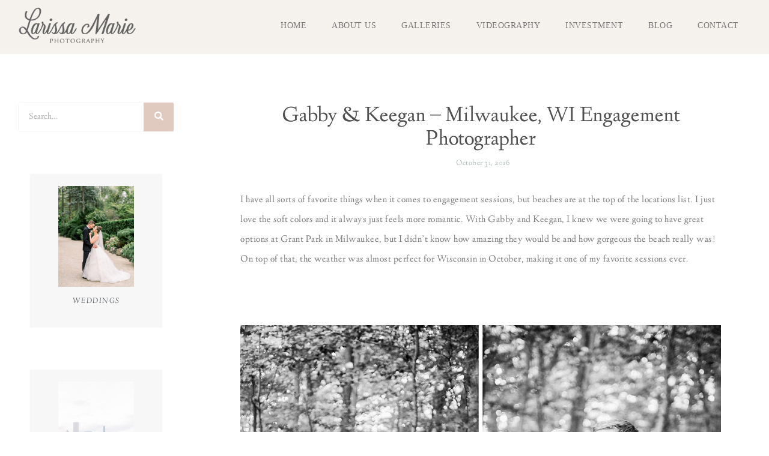

--- FILE ---
content_type: text/html; charset=UTF-8
request_url: https://larissamarie.com/gabby-keegan-milwaukee-wi-engagement-photographer/
body_size: 14023
content:
<!doctype html>
<html lang="en-US">
<head>
	<meta charset="UTF-8">
	<meta name="viewport" content="width=device-width, initial-scale=1">
	<link rel="profile" href="https://gmpg.org/xfn/11">
	<title>Gabby &#038; Keegan &#8211; Milwaukee, WI Engagement Photographer &#8211; Larissa Marie Photography</title>
<meta name='robots' content='max-image-preview:large' />
<link rel='dns-prefetch' href='//secure.gravatar.com' />
<link rel='dns-prefetch' href='//stats.wp.com' />
<link rel='dns-prefetch' href='//v0.wordpress.com' />
<link rel='preconnect' href='//c0.wp.com' />
<link rel="alternate" type="application/rss+xml" title="Larissa Marie Photography &raquo; Feed" href="https://larissamarie.com/feed/" />
<link rel="alternate" type="application/rss+xml" title="Larissa Marie Photography &raquo; Comments Feed" href="https://larissamarie.com/comments/feed/" />
<link rel="alternate" type="application/rss+xml" title="Larissa Marie Photography &raquo; Gabby &#038; Keegan &#8211; Milwaukee, WI Engagement Photographer Comments Feed" href="https://larissamarie.com/gabby-keegan-milwaukee-wi-engagement-photographer/feed/" />
<link rel="alternate" title="oEmbed (JSON)" type="application/json+oembed" href="https://larissamarie.com/wp-json/oembed/1.0/embed?url=https%3A%2F%2Flarissamarie.com%2Fgabby-keegan-milwaukee-wi-engagement-photographer%2F" />
<link rel="alternate" title="oEmbed (XML)" type="text/xml+oembed" href="https://larissamarie.com/wp-json/oembed/1.0/embed?url=https%3A%2F%2Flarissamarie.com%2Fgabby-keegan-milwaukee-wi-engagement-photographer%2F&#038;format=xml" />
<style id='wp-img-auto-sizes-contain-inline-css'>
img:is([sizes=auto i],[sizes^="auto," i]){contain-intrinsic-size:3000px 1500px}
/*# sourceURL=wp-img-auto-sizes-contain-inline-css */
</style>
<style id='wp-emoji-styles-inline-css'>

	img.wp-smiley, img.emoji {
		display: inline !important;
		border: none !important;
		box-shadow: none !important;
		height: 1em !important;
		width: 1em !important;
		margin: 0 0.07em !important;
		vertical-align: -0.1em !important;
		background: none !important;
		padding: 0 !important;
	}
/*# sourceURL=wp-emoji-styles-inline-css */
</style>
<link rel='stylesheet' id='wp-block-library-css' href='https://c0.wp.com/c/6.9/wp-includes/css/dist/block-library/style.min.css' media='all' />
<link rel='stylesheet' id='mediaelement-css' href='https://c0.wp.com/c/6.9/wp-includes/js/mediaelement/mediaelementplayer-legacy.min.css' media='all' />
<link rel='stylesheet' id='wp-mediaelement-css' href='https://c0.wp.com/c/6.9/wp-includes/js/mediaelement/wp-mediaelement.min.css' media='all' />
<style id='jetpack-sharing-buttons-style-inline-css'>
.jetpack-sharing-buttons__services-list{display:flex;flex-direction:row;flex-wrap:wrap;gap:0;list-style-type:none;margin:5px;padding:0}.jetpack-sharing-buttons__services-list.has-small-icon-size{font-size:12px}.jetpack-sharing-buttons__services-list.has-normal-icon-size{font-size:16px}.jetpack-sharing-buttons__services-list.has-large-icon-size{font-size:24px}.jetpack-sharing-buttons__services-list.has-huge-icon-size{font-size:36px}@media print{.jetpack-sharing-buttons__services-list{display:none!important}}.editor-styles-wrapper .wp-block-jetpack-sharing-buttons{gap:0;padding-inline-start:0}ul.jetpack-sharing-buttons__services-list.has-background{padding:1.25em 2.375em}
/*# sourceURL=https://larissamarie.com/wp-content/plugins/jetpack/_inc/blocks/sharing-buttons/view.css */
</style>
<style id='global-styles-inline-css'>
:root{--wp--preset--aspect-ratio--square: 1;--wp--preset--aspect-ratio--4-3: 4/3;--wp--preset--aspect-ratio--3-4: 3/4;--wp--preset--aspect-ratio--3-2: 3/2;--wp--preset--aspect-ratio--2-3: 2/3;--wp--preset--aspect-ratio--16-9: 16/9;--wp--preset--aspect-ratio--9-16: 9/16;--wp--preset--color--black: #000000;--wp--preset--color--cyan-bluish-gray: #abb8c3;--wp--preset--color--white: #ffffff;--wp--preset--color--pale-pink: #f78da7;--wp--preset--color--vivid-red: #cf2e2e;--wp--preset--color--luminous-vivid-orange: #ff6900;--wp--preset--color--luminous-vivid-amber: #fcb900;--wp--preset--color--light-green-cyan: #7bdcb5;--wp--preset--color--vivid-green-cyan: #00d084;--wp--preset--color--pale-cyan-blue: #8ed1fc;--wp--preset--color--vivid-cyan-blue: #0693e3;--wp--preset--color--vivid-purple: #9b51e0;--wp--preset--gradient--vivid-cyan-blue-to-vivid-purple: linear-gradient(135deg,rgb(6,147,227) 0%,rgb(155,81,224) 100%);--wp--preset--gradient--light-green-cyan-to-vivid-green-cyan: linear-gradient(135deg,rgb(122,220,180) 0%,rgb(0,208,130) 100%);--wp--preset--gradient--luminous-vivid-amber-to-luminous-vivid-orange: linear-gradient(135deg,rgb(252,185,0) 0%,rgb(255,105,0) 100%);--wp--preset--gradient--luminous-vivid-orange-to-vivid-red: linear-gradient(135deg,rgb(255,105,0) 0%,rgb(207,46,46) 100%);--wp--preset--gradient--very-light-gray-to-cyan-bluish-gray: linear-gradient(135deg,rgb(238,238,238) 0%,rgb(169,184,195) 100%);--wp--preset--gradient--cool-to-warm-spectrum: linear-gradient(135deg,rgb(74,234,220) 0%,rgb(151,120,209) 20%,rgb(207,42,186) 40%,rgb(238,44,130) 60%,rgb(251,105,98) 80%,rgb(254,248,76) 100%);--wp--preset--gradient--blush-light-purple: linear-gradient(135deg,rgb(255,206,236) 0%,rgb(152,150,240) 100%);--wp--preset--gradient--blush-bordeaux: linear-gradient(135deg,rgb(254,205,165) 0%,rgb(254,45,45) 50%,rgb(107,0,62) 100%);--wp--preset--gradient--luminous-dusk: linear-gradient(135deg,rgb(255,203,112) 0%,rgb(199,81,192) 50%,rgb(65,88,208) 100%);--wp--preset--gradient--pale-ocean: linear-gradient(135deg,rgb(255,245,203) 0%,rgb(182,227,212) 50%,rgb(51,167,181) 100%);--wp--preset--gradient--electric-grass: linear-gradient(135deg,rgb(202,248,128) 0%,rgb(113,206,126) 100%);--wp--preset--gradient--midnight: linear-gradient(135deg,rgb(2,3,129) 0%,rgb(40,116,252) 100%);--wp--preset--font-size--small: 13px;--wp--preset--font-size--medium: 20px;--wp--preset--font-size--large: 36px;--wp--preset--font-size--x-large: 42px;--wp--preset--spacing--20: 0.44rem;--wp--preset--spacing--30: 0.67rem;--wp--preset--spacing--40: 1rem;--wp--preset--spacing--50: 1.5rem;--wp--preset--spacing--60: 2.25rem;--wp--preset--spacing--70: 3.38rem;--wp--preset--spacing--80: 5.06rem;--wp--preset--shadow--natural: 6px 6px 9px rgba(0, 0, 0, 0.2);--wp--preset--shadow--deep: 12px 12px 50px rgba(0, 0, 0, 0.4);--wp--preset--shadow--sharp: 6px 6px 0px rgba(0, 0, 0, 0.2);--wp--preset--shadow--outlined: 6px 6px 0px -3px rgb(255, 255, 255), 6px 6px rgb(0, 0, 0);--wp--preset--shadow--crisp: 6px 6px 0px rgb(0, 0, 0);}:root { --wp--style--global--content-size: 800px;--wp--style--global--wide-size: 1200px; }:where(body) { margin: 0; }.wp-site-blocks > .alignleft { float: left; margin-right: 2em; }.wp-site-blocks > .alignright { float: right; margin-left: 2em; }.wp-site-blocks > .aligncenter { justify-content: center; margin-left: auto; margin-right: auto; }:where(.wp-site-blocks) > * { margin-block-start: 24px; margin-block-end: 0; }:where(.wp-site-blocks) > :first-child { margin-block-start: 0; }:where(.wp-site-blocks) > :last-child { margin-block-end: 0; }:root { --wp--style--block-gap: 24px; }:root :where(.is-layout-flow) > :first-child{margin-block-start: 0;}:root :where(.is-layout-flow) > :last-child{margin-block-end: 0;}:root :where(.is-layout-flow) > *{margin-block-start: 24px;margin-block-end: 0;}:root :where(.is-layout-constrained) > :first-child{margin-block-start: 0;}:root :where(.is-layout-constrained) > :last-child{margin-block-end: 0;}:root :where(.is-layout-constrained) > *{margin-block-start: 24px;margin-block-end: 0;}:root :where(.is-layout-flex){gap: 24px;}:root :where(.is-layout-grid){gap: 24px;}.is-layout-flow > .alignleft{float: left;margin-inline-start: 0;margin-inline-end: 2em;}.is-layout-flow > .alignright{float: right;margin-inline-start: 2em;margin-inline-end: 0;}.is-layout-flow > .aligncenter{margin-left: auto !important;margin-right: auto !important;}.is-layout-constrained > .alignleft{float: left;margin-inline-start: 0;margin-inline-end: 2em;}.is-layout-constrained > .alignright{float: right;margin-inline-start: 2em;margin-inline-end: 0;}.is-layout-constrained > .aligncenter{margin-left: auto !important;margin-right: auto !important;}.is-layout-constrained > :where(:not(.alignleft):not(.alignright):not(.alignfull)){max-width: var(--wp--style--global--content-size);margin-left: auto !important;margin-right: auto !important;}.is-layout-constrained > .alignwide{max-width: var(--wp--style--global--wide-size);}body .is-layout-flex{display: flex;}.is-layout-flex{flex-wrap: wrap;align-items: center;}.is-layout-flex > :is(*, div){margin: 0;}body .is-layout-grid{display: grid;}.is-layout-grid > :is(*, div){margin: 0;}body{padding-top: 0px;padding-right: 0px;padding-bottom: 0px;padding-left: 0px;}a:where(:not(.wp-element-button)){text-decoration: underline;}:root :where(.wp-element-button, .wp-block-button__link){background-color: #32373c;border-width: 0;color: #fff;font-family: inherit;font-size: inherit;font-style: inherit;font-weight: inherit;letter-spacing: inherit;line-height: inherit;padding-top: calc(0.667em + 2px);padding-right: calc(1.333em + 2px);padding-bottom: calc(0.667em + 2px);padding-left: calc(1.333em + 2px);text-decoration: none;text-transform: inherit;}.has-black-color{color: var(--wp--preset--color--black) !important;}.has-cyan-bluish-gray-color{color: var(--wp--preset--color--cyan-bluish-gray) !important;}.has-white-color{color: var(--wp--preset--color--white) !important;}.has-pale-pink-color{color: var(--wp--preset--color--pale-pink) !important;}.has-vivid-red-color{color: var(--wp--preset--color--vivid-red) !important;}.has-luminous-vivid-orange-color{color: var(--wp--preset--color--luminous-vivid-orange) !important;}.has-luminous-vivid-amber-color{color: var(--wp--preset--color--luminous-vivid-amber) !important;}.has-light-green-cyan-color{color: var(--wp--preset--color--light-green-cyan) !important;}.has-vivid-green-cyan-color{color: var(--wp--preset--color--vivid-green-cyan) !important;}.has-pale-cyan-blue-color{color: var(--wp--preset--color--pale-cyan-blue) !important;}.has-vivid-cyan-blue-color{color: var(--wp--preset--color--vivid-cyan-blue) !important;}.has-vivid-purple-color{color: var(--wp--preset--color--vivid-purple) !important;}.has-black-background-color{background-color: var(--wp--preset--color--black) !important;}.has-cyan-bluish-gray-background-color{background-color: var(--wp--preset--color--cyan-bluish-gray) !important;}.has-white-background-color{background-color: var(--wp--preset--color--white) !important;}.has-pale-pink-background-color{background-color: var(--wp--preset--color--pale-pink) !important;}.has-vivid-red-background-color{background-color: var(--wp--preset--color--vivid-red) !important;}.has-luminous-vivid-orange-background-color{background-color: var(--wp--preset--color--luminous-vivid-orange) !important;}.has-luminous-vivid-amber-background-color{background-color: var(--wp--preset--color--luminous-vivid-amber) !important;}.has-light-green-cyan-background-color{background-color: var(--wp--preset--color--light-green-cyan) !important;}.has-vivid-green-cyan-background-color{background-color: var(--wp--preset--color--vivid-green-cyan) !important;}.has-pale-cyan-blue-background-color{background-color: var(--wp--preset--color--pale-cyan-blue) !important;}.has-vivid-cyan-blue-background-color{background-color: var(--wp--preset--color--vivid-cyan-blue) !important;}.has-vivid-purple-background-color{background-color: var(--wp--preset--color--vivid-purple) !important;}.has-black-border-color{border-color: var(--wp--preset--color--black) !important;}.has-cyan-bluish-gray-border-color{border-color: var(--wp--preset--color--cyan-bluish-gray) !important;}.has-white-border-color{border-color: var(--wp--preset--color--white) !important;}.has-pale-pink-border-color{border-color: var(--wp--preset--color--pale-pink) !important;}.has-vivid-red-border-color{border-color: var(--wp--preset--color--vivid-red) !important;}.has-luminous-vivid-orange-border-color{border-color: var(--wp--preset--color--luminous-vivid-orange) !important;}.has-luminous-vivid-amber-border-color{border-color: var(--wp--preset--color--luminous-vivid-amber) !important;}.has-light-green-cyan-border-color{border-color: var(--wp--preset--color--light-green-cyan) !important;}.has-vivid-green-cyan-border-color{border-color: var(--wp--preset--color--vivid-green-cyan) !important;}.has-pale-cyan-blue-border-color{border-color: var(--wp--preset--color--pale-cyan-blue) !important;}.has-vivid-cyan-blue-border-color{border-color: var(--wp--preset--color--vivid-cyan-blue) !important;}.has-vivid-purple-border-color{border-color: var(--wp--preset--color--vivid-purple) !important;}.has-vivid-cyan-blue-to-vivid-purple-gradient-background{background: var(--wp--preset--gradient--vivid-cyan-blue-to-vivid-purple) !important;}.has-light-green-cyan-to-vivid-green-cyan-gradient-background{background: var(--wp--preset--gradient--light-green-cyan-to-vivid-green-cyan) !important;}.has-luminous-vivid-amber-to-luminous-vivid-orange-gradient-background{background: var(--wp--preset--gradient--luminous-vivid-amber-to-luminous-vivid-orange) !important;}.has-luminous-vivid-orange-to-vivid-red-gradient-background{background: var(--wp--preset--gradient--luminous-vivid-orange-to-vivid-red) !important;}.has-very-light-gray-to-cyan-bluish-gray-gradient-background{background: var(--wp--preset--gradient--very-light-gray-to-cyan-bluish-gray) !important;}.has-cool-to-warm-spectrum-gradient-background{background: var(--wp--preset--gradient--cool-to-warm-spectrum) !important;}.has-blush-light-purple-gradient-background{background: var(--wp--preset--gradient--blush-light-purple) !important;}.has-blush-bordeaux-gradient-background{background: var(--wp--preset--gradient--blush-bordeaux) !important;}.has-luminous-dusk-gradient-background{background: var(--wp--preset--gradient--luminous-dusk) !important;}.has-pale-ocean-gradient-background{background: var(--wp--preset--gradient--pale-ocean) !important;}.has-electric-grass-gradient-background{background: var(--wp--preset--gradient--electric-grass) !important;}.has-midnight-gradient-background{background: var(--wp--preset--gradient--midnight) !important;}.has-small-font-size{font-size: var(--wp--preset--font-size--small) !important;}.has-medium-font-size{font-size: var(--wp--preset--font-size--medium) !important;}.has-large-font-size{font-size: var(--wp--preset--font-size--large) !important;}.has-x-large-font-size{font-size: var(--wp--preset--font-size--x-large) !important;}
:root :where(.wp-block-pullquote){font-size: 1.5em;line-height: 1.6;}
/*# sourceURL=global-styles-inline-css */
</style>
<link rel='stylesheet' id='hello-elementor-css' href='https://larissamarie.com/wp-content/themes/hello-elementor/style.min.css?ver=3.3.0' media='all' />
<link rel='stylesheet' id='hello-elementor-theme-style-css' href='https://larissamarie.com/wp-content/themes/hello-elementor/theme.min.css?ver=3.3.0' media='all' />
<link rel='stylesheet' id='hello-elementor-header-footer-css' href='https://larissamarie.com/wp-content/themes/hello-elementor/header-footer.min.css?ver=3.3.0' media='all' />
<link rel='stylesheet' id='elementor-frontend-css' href='https://larissamarie.com/wp-content/plugins/elementor/assets/css/frontend.min.css?ver=3.33.4' media='all' />
<link rel='stylesheet' id='widget-image-css' href='https://larissamarie.com/wp-content/plugins/elementor/assets/css/widget-image.min.css?ver=3.33.4' media='all' />
<link rel='stylesheet' id='widget-nav-menu-css' href='https://larissamarie.com/wp-content/plugins/elementor-pro/assets/css/widget-nav-menu.min.css?ver=3.30.0' media='all' />
<link rel='stylesheet' id='widget-heading-css' href='https://larissamarie.com/wp-content/plugins/elementor/assets/css/widget-heading.min.css?ver=3.33.4' media='all' />
<link rel='stylesheet' id='widget-search-form-css' href='https://larissamarie.com/wp-content/plugins/elementor-pro/assets/css/widget-search-form.min.css?ver=3.30.0' media='all' />
<link rel='stylesheet' id='elementor-icons-shared-0-css' href='https://larissamarie.com/wp-content/plugins/elementor/assets/lib/font-awesome/css/fontawesome.min.css?ver=5.15.3' media='all' />
<link rel='stylesheet' id='elementor-icons-fa-solid-css' href='https://larissamarie.com/wp-content/plugins/elementor/assets/lib/font-awesome/css/solid.min.css?ver=5.15.3' media='all' />
<link rel='stylesheet' id='widget-image-box-css' href='https://larissamarie.com/wp-content/plugins/elementor/assets/css/widget-image-box.min.css?ver=3.33.4' media='all' />
<link rel='stylesheet' id='widget-post-info-css' href='https://larissamarie.com/wp-content/plugins/elementor-pro/assets/css/widget-post-info.min.css?ver=3.30.0' media='all' />
<link rel='stylesheet' id='widget-icon-list-css' href='https://larissamarie.com/wp-content/plugins/elementor/assets/css/widget-icon-list.min.css?ver=3.33.4' media='all' />
<link rel='stylesheet' id='elementor-icons-fa-regular-css' href='https://larissamarie.com/wp-content/plugins/elementor/assets/lib/font-awesome/css/regular.min.css?ver=5.15.3' media='all' />
<link rel='stylesheet' id='widget-share-buttons-css' href='https://larissamarie.com/wp-content/plugins/elementor-pro/assets/css/widget-share-buttons.min.css?ver=3.30.0' media='all' />
<link rel='stylesheet' id='e-apple-webkit-css' href='https://larissamarie.com/wp-content/plugins/elementor/assets/css/conditionals/apple-webkit.min.css?ver=3.33.4' media='all' />
<link rel='stylesheet' id='elementor-icons-fa-brands-css' href='https://larissamarie.com/wp-content/plugins/elementor/assets/lib/font-awesome/css/brands.min.css?ver=5.15.3' media='all' />
<link rel='stylesheet' id='widget-divider-css' href='https://larissamarie.com/wp-content/plugins/elementor/assets/css/widget-divider.min.css?ver=3.33.4' media='all' />
<link rel='stylesheet' id='widget-social-css' href='https://larissamarie.com/wp-content/plugins/elementor-pro/assets/css/widget-social.min.css?ver=3.30.0' media='all' />
<link rel='stylesheet' id='elementor-icons-css' href='https://larissamarie.com/wp-content/plugins/elementor/assets/lib/eicons/css/elementor-icons.min.css?ver=5.44.0' media='all' />
<link rel='stylesheet' id='elementor-post-21984-css' href='https://larissamarie.com/wp-content/uploads/elementor/css/post-21984.css?ver=1765304236' media='all' />
<link rel='stylesheet' id='font-awesome-5-all-css' href='https://larissamarie.com/wp-content/plugins/elementor/assets/lib/font-awesome/css/all.min.css?ver=3.33.4' media='all' />
<link rel='stylesheet' id='font-awesome-4-shim-css' href='https://larissamarie.com/wp-content/plugins/elementor/assets/lib/font-awesome/css/v4-shims.min.css?ver=3.33.4' media='all' />
<link rel='stylesheet' id='elementor-post-21966-css' href='https://larissamarie.com/wp-content/uploads/elementor/css/post-21966.css?ver=1765304236' media='all' />
<link rel='stylesheet' id='elementor-post-21971-css' href='https://larissamarie.com/wp-content/uploads/elementor/css/post-21971.css?ver=1765304236' media='all' />
<link rel='stylesheet' id='elementor-post-21978-css' href='https://larissamarie.com/wp-content/uploads/elementor/css/post-21978.css?ver=1765304567' media='all' />
<link rel='stylesheet' id='elementor-gf-local-allura-css' href='https://larissamarie.com/wp-content/uploads/elementor/google-fonts/css/allura.css?ver=1744132860' media='all' />
<link rel='stylesheet' id='elementor-gf-local-lindenhill-css' href='https://larissamarie.com/wp-content/uploads/elementor/google-fonts/css/lindenhill.css?ver=1744132861' media='all' />
<link rel='stylesheet' id='elementor-gf-local-roboto-css' href='https://larissamarie.com/wp-content/uploads/elementor/google-fonts/css/roboto.css?ver=1744132878' media='all' />
<script src="https://c0.wp.com/c/6.9/wp-includes/js/jquery/jquery.min.js" id="jquery-core-js"></script>
<script src="https://c0.wp.com/c/6.9/wp-includes/js/jquery/jquery-migrate.min.js" id="jquery-migrate-js"></script>
<script src="https://larissamarie.com/wp-content/plugins/elementor/assets/lib/font-awesome/js/v4-shims.min.js?ver=3.33.4" id="font-awesome-4-shim-js"></script>
<link rel="https://api.w.org/" href="https://larissamarie.com/wp-json/" /><link rel="alternate" title="JSON" type="application/json" href="https://larissamarie.com/wp-json/wp/v2/posts/2658" /><link rel="EditURI" type="application/rsd+xml" title="RSD" href="https://larissamarie.com/xmlrpc.php?rsd" />
<meta name="generator" content="WordPress 6.9" />
<link rel="canonical" href="https://larissamarie.com/gabby-keegan-milwaukee-wi-engagement-photographer/" />
<link rel='shortlink' href='https://wp.me/p7aE15-GS' />
		<script type="text/javascript">
			var _statcounter = _statcounter || [];
			_statcounter.push({"tags": {"author": "lvavricka"}});
		</script>
			<style>img#wpstats{display:none}</style>
		<meta name="generator" content="Elementor 3.33.4; features: additional_custom_breakpoints; settings: css_print_method-external, google_font-enabled, font_display-auto">
			<style>
				.e-con.e-parent:nth-of-type(n+4):not(.e-lazyloaded):not(.e-no-lazyload),
				.e-con.e-parent:nth-of-type(n+4):not(.e-lazyloaded):not(.e-no-lazyload) * {
					background-image: none !important;
				}
				@media screen and (max-height: 1024px) {
					.e-con.e-parent:nth-of-type(n+3):not(.e-lazyloaded):not(.e-no-lazyload),
					.e-con.e-parent:nth-of-type(n+3):not(.e-lazyloaded):not(.e-no-lazyload) * {
						background-image: none !important;
					}
				}
				@media screen and (max-height: 640px) {
					.e-con.e-parent:nth-of-type(n+2):not(.e-lazyloaded):not(.e-no-lazyload),
					.e-con.e-parent:nth-of-type(n+2):not(.e-lazyloaded):not(.e-no-lazyload) * {
						background-image: none !important;
					}
				}
			</style>
			
<!-- Jetpack Open Graph Tags -->
<meta property="og:type" content="article" />
<meta property="og:title" content="Gabby &#038; Keegan &#8211; Milwaukee, WI Engagement Photographer" />
<meta property="og:url" content="https://larissamarie.com/gabby-keegan-milwaukee-wi-engagement-photographer/" />
<meta property="og:description" content="I have all sorts of favorite things when it comes to engagement sessions, but beaches are at the top of the locations list. I just love the soft colors and it always just feels more romantic. With …" />
<meta property="article:published_time" content="2016-10-31T16:25:56+00:00" />
<meta property="article:modified_time" content="2016-10-31T16:25:56+00:00" />
<meta property="og:site_name" content="Larissa Marie Photography" />
<meta property="og:image" content="https://larissamarie.com/wp-content/uploads/2016/10/31-2658-post/Milwaukee-WI-Engagement-Photographer-25.jpg" />
<meta property="og:image:width" content="1200" />
<meta property="og:image:height" content="892" />
<meta property="og:image:alt" content="" />
<meta property="og:locale" content="en_US" />
<meta name="twitter:text:title" content="Gabby &#038; Keegan &#8211; Milwaukee, WI Engagement Photographer" />
<meta name="twitter:image" content="https://larissamarie.com/wp-content/uploads/2016/10/31-2658-post/Milwaukee-WI-Engagement-Photographer-25.jpg?w=640" />
<meta name="twitter:card" content="summary_large_image" />

<!-- End Jetpack Open Graph Tags -->
</head>
<body class="wp-singular post-template-default single single-post postid-2658 single-format-standard wp-custom-logo wp-embed-responsive wp-theme-hello-elementor theme-default elementor-default elementor-kit-21984 elementor-page-21978">


<a class="skip-link screen-reader-text" href="#content">Skip to content</a>

		<div data-elementor-type="header" data-elementor-id="21966" class="elementor elementor-21966 elementor-location-header" data-elementor-post-type="elementor_library">
					<section class="elementor-section elementor-top-section elementor-element elementor-element-71350b1 elementor-section-full_width elementor-reverse-mobile elementor-section-height-default elementor-section-height-default" data-id="71350b1" data-element_type="section" data-settings="{&quot;background_background&quot;:&quot;classic&quot;}">
						<div class="elementor-container elementor-column-gap-default">
					<div class="elementor-column elementor-col-50 elementor-top-column elementor-element elementor-element-3cb34d50" data-id="3cb34d50" data-element_type="column">
			<div class="elementor-widget-wrap elementor-element-populated">
						<div class="elementor-element elementor-element-3c32f49d elementor-widget-tablet__width-inherit elementor-widget elementor-widget-theme-site-logo elementor-widget-image" data-id="3c32f49d" data-element_type="widget" data-widget_type="theme-site-logo.default">
				<div class="elementor-widget-container">
											<a href="https://larissamarie.com">
			<img loading="lazy" width="1020" height="345" src="https://larissamarie.com/wp-content/uploads/2020/07/logo-2020-m-b.png" class="attachment-full size-full wp-image-22004" alt="Larissa Marie Photography - Mt Horeb, WI" srcset="https://larissamarie.com/wp-content/uploads/2020/07/logo-2020-m-b.png 1020w, https://larissamarie.com/wp-content/uploads/2020/07/logo-2020-m-b-300x101.png 300w, https://larissamarie.com/wp-content/uploads/2020/07/logo-2020-m-b-768x260.png 768w" sizes="(max-width: 1020px) 100vw, 1020px" />				</a>
											</div>
				</div>
					</div>
		</div>
				<div class="elementor-column elementor-col-50 elementor-top-column elementor-element elementor-element-6a246c1d" data-id="6a246c1d" data-element_type="column">
			<div class="elementor-widget-wrap elementor-element-populated">
						<div class="elementor-element elementor-element-66dd7454 elementor-nav-menu__align-end elementor-nav-menu--dropdown-mobile elementor-nav-menu--stretch elementor-widget-tablet__width-inherit elementor-nav-menu__text-align-aside elementor-nav-menu--toggle elementor-nav-menu--burger elementor-widget elementor-widget-nav-menu" data-id="66dd7454" data-element_type="widget" data-settings="{&quot;full_width&quot;:&quot;stretch&quot;,&quot;layout&quot;:&quot;horizontal&quot;,&quot;submenu_icon&quot;:{&quot;value&quot;:&quot;&lt;i class=\&quot;fas fa-caret-down\&quot;&gt;&lt;\/i&gt;&quot;,&quot;library&quot;:&quot;fa-solid&quot;},&quot;toggle&quot;:&quot;burger&quot;}" data-widget_type="nav-menu.default">
				<div class="elementor-widget-container">
								<nav aria-label="Menu" class="elementor-nav-menu--main elementor-nav-menu__container elementor-nav-menu--layout-horizontal e--pointer-none">
				<ul id="menu-1-66dd7454" class="elementor-nav-menu"><li class="menu-item menu-item-type-custom menu-item-object-custom menu-item-home menu-item-22006"><a href="http://larissamarie.com" class="elementor-item">Home</a></li>
<li class="menu-item menu-item-type-post_type menu-item-object-page menu-item-22010"><a href="https://larissamarie.com/about-us/" class="elementor-item">About Us</a></li>
<li class="menu-item menu-item-type-post_type menu-item-object-page menu-item-22008"><a href="https://larissamarie.com/galleries/" class="elementor-item">Galleries</a></li>
<li class="menu-item menu-item-type-post_type menu-item-object-page menu-item-27215"><a href="https://larissamarie.com/wedding-videography/" class="elementor-item">Videography</a></li>
<li class="menu-item menu-item-type-post_type menu-item-object-page menu-item-22007"><a href="https://larissamarie.com/investment/" class="elementor-item">Investment</a></li>
<li class="menu-item menu-item-type-post_type menu-item-object-page current_page_parent menu-item-22011"><a href="https://larissamarie.com/blog/" class="elementor-item">Blog</a></li>
<li class="menu-item menu-item-type-post_type menu-item-object-page menu-item-22009"><a href="https://larissamarie.com/contact/" class="elementor-item">Contact</a></li>
</ul>			</nav>
					<div class="elementor-menu-toggle" role="button" tabindex="0" aria-label="Menu Toggle" aria-expanded="false">
			<i aria-hidden="true" role="presentation" class="elementor-menu-toggle__icon--open eicon-menu-bar"></i><i aria-hidden="true" role="presentation" class="elementor-menu-toggle__icon--close eicon-close"></i>		</div>
					<nav class="elementor-nav-menu--dropdown elementor-nav-menu__container" aria-hidden="true">
				<ul id="menu-2-66dd7454" class="elementor-nav-menu"><li class="menu-item menu-item-type-custom menu-item-object-custom menu-item-home menu-item-22006"><a href="http://larissamarie.com" class="elementor-item" tabindex="-1">Home</a></li>
<li class="menu-item menu-item-type-post_type menu-item-object-page menu-item-22010"><a href="https://larissamarie.com/about-us/" class="elementor-item" tabindex="-1">About Us</a></li>
<li class="menu-item menu-item-type-post_type menu-item-object-page menu-item-22008"><a href="https://larissamarie.com/galleries/" class="elementor-item" tabindex="-1">Galleries</a></li>
<li class="menu-item menu-item-type-post_type menu-item-object-page menu-item-27215"><a href="https://larissamarie.com/wedding-videography/" class="elementor-item" tabindex="-1">Videography</a></li>
<li class="menu-item menu-item-type-post_type menu-item-object-page menu-item-22007"><a href="https://larissamarie.com/investment/" class="elementor-item" tabindex="-1">Investment</a></li>
<li class="menu-item menu-item-type-post_type menu-item-object-page current_page_parent menu-item-22011"><a href="https://larissamarie.com/blog/" class="elementor-item" tabindex="-1">Blog</a></li>
<li class="menu-item menu-item-type-post_type menu-item-object-page menu-item-22009"><a href="https://larissamarie.com/contact/" class="elementor-item" tabindex="-1">Contact</a></li>
</ul>			</nav>
						</div>
				</div>
					</div>
		</div>
					</div>
		</section>
				</div>
				<div data-elementor-type="single" data-elementor-id="21978" class="elementor elementor-21978 elementor-location-single post-2658 post type-post status-publish format-standard has-post-thumbnail hentry category-engagement category-grant-park category-milwaukee category-wisconsin" data-elementor-post-type="elementor_library">
					<section class="elementor-section elementor-top-section elementor-element elementor-element-436c6f59 elementor-section-full_width elementor-section-height-default elementor-section-height-default" data-id="436c6f59" data-element_type="section">
						<div class="elementor-container elementor-column-gap-default">
					<div class="elementor-column elementor-col-50 elementor-top-column elementor-element elementor-element-7a1f0e0" data-id="7a1f0e0" data-element_type="column">
			<div class="elementor-widget-wrap elementor-element-populated">
						<div class="elementor-element elementor-element-459d42f2 elementor-search-form--skin-classic elementor-search-form--button-type-icon elementor-search-form--icon-search elementor-widget elementor-widget-search-form" data-id="459d42f2" data-element_type="widget" data-settings="{&quot;skin&quot;:&quot;classic&quot;}" data-widget_type="search-form.default">
				<div class="elementor-widget-container">
							<search role="search">
			<form class="elementor-search-form" action="https://larissamarie.com" method="get">
												<div class="elementor-search-form__container">
					<label class="elementor-screen-only" for="elementor-search-form-459d42f2">Search</label>

					
					<input id="elementor-search-form-459d42f2" placeholder="Search..." class="elementor-search-form__input" type="search" name="s" value="">
					
											<button class="elementor-search-form__submit" type="submit" aria-label="Search">
															<i aria-hidden="true" class="fas fa-search"></i>													</button>
					
									</div>
			</form>
		</search>
						</div>
				</div>
				<div class="elementor-element elementor-element-1de8dc3d elementor-hidden-phone elementor-position-top elementor-widget elementor-widget-image-box" data-id="1de8dc3d" data-element_type="widget" data-widget_type="image-box.default">
				<div class="elementor-widget-container">
					<div class="elementor-image-box-wrapper"><figure class="elementor-image-box-img"><a href="https://larissamarie.com/category/weddings/" tabindex="-1"><img loading="lazy" width="1575" height="2100" src="https://larissamarie.com/wp-content/uploads/2022/09/Anderson-Japanese-Gardens-wedding-photographers-az-051.jpg" class="attachment-full size-full wp-image-30798" alt="Anderson Japanese Gardens Wedding Photographers" /></a></figure><div class="elementor-image-box-content"><h3 class="elementor-image-box-title"><a href="https://larissamarie.com/category/weddings/">Weddings</a></h3></div></div>				</div>
				</div>
				<div class="elementor-element elementor-element-54f57e2d elementor-hidden-phone elementor-position-top elementor-widget elementor-widget-image-box" data-id="54f57e2d" data-element_type="widget" data-widget_type="image-box.default">
				<div class="elementor-widget-container">
					<div class="elementor-image-box-wrapper"><figure class="elementor-image-box-img"><a href="https://larissamarie.com/category/engagement/" tabindex="-1"><img loading="lazy" width="467" height="700" src="https://larissamarie.com/wp-content/uploads/2020/07/Chicago-IL-Engagement-Session-az-03-s.jpg" class="attachment-full size-full wp-image-21974" alt="" /></a></figure><div class="elementor-image-box-content"><h3 class="elementor-image-box-title"><a href="https://larissamarie.com/category/engagement/">Engagements</a></h3></div></div>				</div>
				</div>
				<div class="elementor-element elementor-element-152f043d elementor-hidden-phone elementor-position-top elementor-widget elementor-widget-image-box" data-id="152f043d" data-element_type="widget" data-widget_type="image-box.default">
				<div class="elementor-widget-container">
					<div class="elementor-image-box-wrapper"><figure class="elementor-image-box-img"><a href="https://larissamarie.com/category/guest-blogger/" tabindex="-1"><img loading="lazy" width="467" height="700" src="https://larissamarie.com/wp-content/uploads/2020/07/Sunborn-Gardens-Madison-Wedding-Florist-12s.jpg" class="attachment-full size-full wp-image-21975" alt="" /></a></figure><div class="elementor-image-box-content"><h3 class="elementor-image-box-title"><a href="https://larissamarie.com/category/guest-blogger/">Guest Blogger</a></h3></div></div>				</div>
				</div>
				<div class="elementor-element elementor-element-717b0ef elementor-hidden-phone elementor-widget elementor-widget-heading" data-id="717b0ef" data-element_type="widget" data-widget_type="heading.default">
				<div class="elementor-widget-container">
					<h3 class="elementor-heading-title elementor-size-default">More Categories</h3>				</div>
				</div>
				<div class="elementor-element elementor-element-149d9030 elementor-hidden-phone elementor-widget elementor-widget-text-editor" data-id="149d9030" data-element_type="widget" data-widget_type="text-editor.default">
				<div class="elementor-widget-container">
									<p><a href="https://larissamarie.com/category/anniversary">Anniversary</a><br /><a href="https://larissamarie.com/category/lifestyle">Family</a></p>								</div>
				</div>
					</div>
		</div>
				<div class="elementor-column elementor-col-50 elementor-top-column elementor-element elementor-element-1176e18a blogSinglePost" data-id="1176e18a" data-element_type="column">
			<div class="elementor-widget-wrap elementor-element-populated">
						<div class="elementor-element elementor-element-48ca40c8 elementor-widget elementor-widget-theme-post-title elementor-page-title elementor-widget-heading" data-id="48ca40c8" data-element_type="widget" data-widget_type="theme-post-title.default">
				<div class="elementor-widget-container">
					<h1 class="elementor-heading-title elementor-size-default">Gabby &#038; Keegan &#8211; Milwaukee, WI Engagement Photographer</h1>				</div>
				</div>
				<div class="elementor-element elementor-element-a9cff44 elementor-mobile-align-center elementor-align-center elementor-widget elementor-widget-post-info" data-id="a9cff44" data-element_type="widget" data-widget_type="post-info.default">
				<div class="elementor-widget-container">
							<ul class="elementor-inline-items elementor-icon-list-items elementor-post-info">
								<li class="elementor-icon-list-item elementor-repeater-item-ba9c996 elementor-inline-item" itemprop="datePublished">
						<a href="https://larissamarie.com/2016/10/31/">
														<span class="elementor-icon-list-text elementor-post-info__item elementor-post-info__item--type-date">
										<time>October 31, 2016</time>					</span>
									</a>
				</li>
				</ul>
						</div>
				</div>
				<div class="elementor-element elementor-element-632d8709 elementor-widget elementor-widget-theme-post-content" data-id="632d8709" data-element_type="widget" data-widget_type="theme-post-content.default">
				<div class="elementor-widget-container">
					<p>I have all sorts of favorite things when it comes to engagement sessions, but beaches are at the top of the locations list. I just love the soft colors and it always just feels more romantic. With Gabby and Keegan, I knew we were going to have great options at Grant Park in Milwaukee, but I didn&#8217;t know how amazing they would be and how gorgeous the beach really was! On top of that, the weather was almost perfect for Wisconsin in October, making it one of my favorite sessions ever.</p>
<p>&nbsp;</p>
<p><img fetchpriority="high" fetchpriority="high" decoding="async" class="alignnone size-full wp-image-2659" src="https://larissamarie.com/wp-content/uploads/2016/10/31-2658-post/Milwaukee-WI-Engagement-Photographer-01.jpg" alt="Milwaukee, WI Engagement Pictures" width="1200" height="892" srcset="https://larissamarie.com/wp-content/uploads/2016/10/31-2658-post/Milwaukee-WI-Engagement-Photographer-01.jpg 1200w, https://larissamarie.com/wp-content/uploads/2016/10/31-2658-post/Milwaukee-WI-Engagement-Photographer-01-300x223.jpg 300w, https://larissamarie.com/wp-content/uploads/2016/10/31-2658-post/Milwaukee-WI-Engagement-Photographer-01-768x571.jpg 768w, https://larissamarie.com/wp-content/uploads/2016/10/31-2658-post/Milwaukee-WI-Engagement-Photographer-01-1050x781.jpg 1050w, https://larissamarie.com/wp-content/uploads/2016/10/31-2658-post/Milwaukee-WI-Engagement-Photographer-01-50x37.jpg 50w" sizes="(max-width: 1200px) 100vw, 1200px" /><img decoding="async" class="alignnone size-full wp-image-2660" src="https://larissamarie.com/wp-content/uploads/2016/10/31-2658-post/Milwaukee-WI-Engagement-Photographer-02.jpg" alt="Milwaukee, WI Engagement Pictures" width="1200" height="801" srcset="https://larissamarie.com/wp-content/uploads/2016/10/31-2658-post/Milwaukee-WI-Engagement-Photographer-02.jpg 1200w, https://larissamarie.com/wp-content/uploads/2016/10/31-2658-post/Milwaukee-WI-Engagement-Photographer-02-300x200.jpg 300w, https://larissamarie.com/wp-content/uploads/2016/10/31-2658-post/Milwaukee-WI-Engagement-Photographer-02-768x513.jpg 768w, https://larissamarie.com/wp-content/uploads/2016/10/31-2658-post/Milwaukee-WI-Engagement-Photographer-02-1050x701.jpg 1050w, https://larissamarie.com/wp-content/uploads/2016/10/31-2658-post/Milwaukee-WI-Engagement-Photographer-02-50x33.jpg 50w" sizes="(max-width: 1200px) 100vw, 1200px" /><img decoding="async" class="alignnone size-full wp-image-2662" src="https://larissamarie.com/wp-content/uploads/2016/10/31-2658-post/Milwaukee-WI-Engagement-Photographer-04.jpg" alt="Milwaukee, WI Engagement Pictures" width="1200" height="892" srcset="https://larissamarie.com/wp-content/uploads/2016/10/31-2658-post/Milwaukee-WI-Engagement-Photographer-04.jpg 1200w, https://larissamarie.com/wp-content/uploads/2016/10/31-2658-post/Milwaukee-WI-Engagement-Photographer-04-300x223.jpg 300w, https://larissamarie.com/wp-content/uploads/2016/10/31-2658-post/Milwaukee-WI-Engagement-Photographer-04-768x571.jpg 768w, https://larissamarie.com/wp-content/uploads/2016/10/31-2658-post/Milwaukee-WI-Engagement-Photographer-04-1050x781.jpg 1050w, https://larissamarie.com/wp-content/uploads/2016/10/31-2658-post/Milwaukee-WI-Engagement-Photographer-04-50x37.jpg 50w" sizes="(max-width: 1200px) 100vw, 1200px" /><img loading="lazy" loading="lazy" decoding="async" class="alignnone size-full wp-image-2663" src="https://larissamarie.com/wp-content/uploads/2016/10/31-2658-post/Milwaukee-WI-Engagement-Photographer-05.jpg" alt="Milwaukee, WI Engagement Pictures" width="1200" height="549" srcset="https://larissamarie.com/wp-content/uploads/2016/10/31-2658-post/Milwaukee-WI-Engagement-Photographer-05.jpg 1200w, https://larissamarie.com/wp-content/uploads/2016/10/31-2658-post/Milwaukee-WI-Engagement-Photographer-05-300x137.jpg 300w, https://larissamarie.com/wp-content/uploads/2016/10/31-2658-post/Milwaukee-WI-Engagement-Photographer-05-768x351.jpg 768w, https://larissamarie.com/wp-content/uploads/2016/10/31-2658-post/Milwaukee-WI-Engagement-Photographer-05-1050x480.jpg 1050w, https://larissamarie.com/wp-content/uploads/2016/10/31-2658-post/Milwaukee-WI-Engagement-Photographer-05-50x23.jpg 50w" sizes="(max-width: 1200px) 100vw, 1200px" /><img loading="lazy" loading="lazy" decoding="async" class="alignnone size-full wp-image-2664" src="https://larissamarie.com/wp-content/uploads/2016/10/31-2658-post/Milwaukee-WI-Engagement-Photographer-06.jpg" alt="Milwaukee, WI Engagement Pictures" width="1200" height="892" srcset="https://larissamarie.com/wp-content/uploads/2016/10/31-2658-post/Milwaukee-WI-Engagement-Photographer-06.jpg 1200w, https://larissamarie.com/wp-content/uploads/2016/10/31-2658-post/Milwaukee-WI-Engagement-Photographer-06-300x223.jpg 300w, https://larissamarie.com/wp-content/uploads/2016/10/31-2658-post/Milwaukee-WI-Engagement-Photographer-06-768x571.jpg 768w, https://larissamarie.com/wp-content/uploads/2016/10/31-2658-post/Milwaukee-WI-Engagement-Photographer-06-1050x781.jpg 1050w, https://larissamarie.com/wp-content/uploads/2016/10/31-2658-post/Milwaukee-WI-Engagement-Photographer-06-50x37.jpg 50w" sizes="(max-width: 1200px) 100vw, 1200px" /><img loading="lazy" loading="lazy" decoding="async" class="alignnone size-full wp-image-2665" src="https://larissamarie.com/wp-content/uploads/2016/10/31-2658-post/Milwaukee-WI-Engagement-Photographer-07.jpg" alt="Milwaukee, WI Engagement Pictures" width="1200" height="801" srcset="https://larissamarie.com/wp-content/uploads/2016/10/31-2658-post/Milwaukee-WI-Engagement-Photographer-07.jpg 1200w, https://larissamarie.com/wp-content/uploads/2016/10/31-2658-post/Milwaukee-WI-Engagement-Photographer-07-300x200.jpg 300w, https://larissamarie.com/wp-content/uploads/2016/10/31-2658-post/Milwaukee-WI-Engagement-Photographer-07-768x513.jpg 768w, https://larissamarie.com/wp-content/uploads/2016/10/31-2658-post/Milwaukee-WI-Engagement-Photographer-07-1050x701.jpg 1050w, https://larissamarie.com/wp-content/uploads/2016/10/31-2658-post/Milwaukee-WI-Engagement-Photographer-07-50x33.jpg 50w" sizes="(max-width: 1200px) 100vw, 1200px" /><img loading="lazy" loading="lazy" decoding="async" class="alignnone size-full wp-image-2666" src="https://larissamarie.com/wp-content/uploads/2016/10/31-2658-post/Milwaukee-WI-Engagement-Photographer-08.jpg" alt="Milwaukee, WI Engagement Pictures" width="1200" height="892" srcset="https://larissamarie.com/wp-content/uploads/2016/10/31-2658-post/Milwaukee-WI-Engagement-Photographer-08.jpg 1200w, https://larissamarie.com/wp-content/uploads/2016/10/31-2658-post/Milwaukee-WI-Engagement-Photographer-08-300x223.jpg 300w, https://larissamarie.com/wp-content/uploads/2016/10/31-2658-post/Milwaukee-WI-Engagement-Photographer-08-768x571.jpg 768w, https://larissamarie.com/wp-content/uploads/2016/10/31-2658-post/Milwaukee-WI-Engagement-Photographer-08-1050x781.jpg 1050w, https://larissamarie.com/wp-content/uploads/2016/10/31-2658-post/Milwaukee-WI-Engagement-Photographer-08-50x37.jpg 50w" sizes="(max-width: 1200px) 100vw, 1200px" /><img loading="lazy" loading="lazy" decoding="async" class="alignnone size-full wp-image-2667" src="https://larissamarie.com/wp-content/uploads/2016/10/31-2658-post/Milwaukee-WI-Engagement-Photographer-09.jpg" alt="Milwaukee, WI Engagement Pictures" width="1200" height="1798" srcset="https://larissamarie.com/wp-content/uploads/2016/10/31-2658-post/Milwaukee-WI-Engagement-Photographer-09.jpg 1200w, https://larissamarie.com/wp-content/uploads/2016/10/31-2658-post/Milwaukee-WI-Engagement-Photographer-09-200x300.jpg 200w, https://larissamarie.com/wp-content/uploads/2016/10/31-2658-post/Milwaukee-WI-Engagement-Photographer-09-768x1151.jpg 768w, https://larissamarie.com/wp-content/uploads/2016/10/31-2658-post/Milwaukee-WI-Engagement-Photographer-09-683x1024.jpg 683w, https://larissamarie.com/wp-content/uploads/2016/10/31-2658-post/Milwaukee-WI-Engagement-Photographer-09-50x75.jpg 50w" sizes="(max-width: 1200px) 100vw, 1200px" /><img loading="lazy" loading="lazy" decoding="async" class="alignnone size-full wp-image-2668" src="https://larissamarie.com/wp-content/uploads/2016/10/31-2658-post/Milwaukee-WI-Engagement-Photographer-10.jpg" alt="Milwaukee, WI Engagement Pictures" width="1200" height="892" srcset="https://larissamarie.com/wp-content/uploads/2016/10/31-2658-post/Milwaukee-WI-Engagement-Photographer-10.jpg 1200w, https://larissamarie.com/wp-content/uploads/2016/10/31-2658-post/Milwaukee-WI-Engagement-Photographer-10-300x223.jpg 300w, https://larissamarie.com/wp-content/uploads/2016/10/31-2658-post/Milwaukee-WI-Engagement-Photographer-10-768x571.jpg 768w, https://larissamarie.com/wp-content/uploads/2016/10/31-2658-post/Milwaukee-WI-Engagement-Photographer-10-1050x781.jpg 1050w, https://larissamarie.com/wp-content/uploads/2016/10/31-2658-post/Milwaukee-WI-Engagement-Photographer-10-50x37.jpg 50w" sizes="(max-width: 1200px) 100vw, 1200px" /><img loading="lazy" loading="lazy" decoding="async" class="alignnone size-full wp-image-2669" src="https://larissamarie.com/wp-content/uploads/2016/10/31-2658-post/Milwaukee-WI-Engagement-Photographer-11.jpg" alt="Milwaukee, WI Engagement Pictures" width="1200" height="549" srcset="https://larissamarie.com/wp-content/uploads/2016/10/31-2658-post/Milwaukee-WI-Engagement-Photographer-11.jpg 1200w, https://larissamarie.com/wp-content/uploads/2016/10/31-2658-post/Milwaukee-WI-Engagement-Photographer-11-300x137.jpg 300w, https://larissamarie.com/wp-content/uploads/2016/10/31-2658-post/Milwaukee-WI-Engagement-Photographer-11-768x351.jpg 768w, https://larissamarie.com/wp-content/uploads/2016/10/31-2658-post/Milwaukee-WI-Engagement-Photographer-11-1050x480.jpg 1050w, https://larissamarie.com/wp-content/uploads/2016/10/31-2658-post/Milwaukee-WI-Engagement-Photographer-11-50x23.jpg 50w" sizes="(max-width: 1200px) 100vw, 1200px" /><img loading="lazy" loading="lazy" decoding="async" class="alignnone size-full wp-image-2670" src="https://larissamarie.com/wp-content/uploads/2016/10/31-2658-post/Milwaukee-WI-Engagement-Photographer-12.jpg" alt="Milwaukee, WI Engagement Pictures" width="1200" height="893" srcset="https://larissamarie.com/wp-content/uploads/2016/10/31-2658-post/Milwaukee-WI-Engagement-Photographer-12.jpg 1200w, https://larissamarie.com/wp-content/uploads/2016/10/31-2658-post/Milwaukee-WI-Engagement-Photographer-12-300x223.jpg 300w, https://larissamarie.com/wp-content/uploads/2016/10/31-2658-post/Milwaukee-WI-Engagement-Photographer-12-768x572.jpg 768w, https://larissamarie.com/wp-content/uploads/2016/10/31-2658-post/Milwaukee-WI-Engagement-Photographer-12-1050x781.jpg 1050w, https://larissamarie.com/wp-content/uploads/2016/10/31-2658-post/Milwaukee-WI-Engagement-Photographer-12-50x37.jpg 50w" sizes="(max-width: 1200px) 100vw, 1200px" /><img loading="lazy" loading="lazy" decoding="async" class="alignnone size-full wp-image-2671" src="https://larissamarie.com/wp-content/uploads/2016/10/31-2658-post/Milwaukee-WI-Engagement-Photographer-13.jpg" alt="Milwaukee, WI Engagement Pictures" width="1200" height="1798" srcset="https://larissamarie.com/wp-content/uploads/2016/10/31-2658-post/Milwaukee-WI-Engagement-Photographer-13.jpg 1200w, https://larissamarie.com/wp-content/uploads/2016/10/31-2658-post/Milwaukee-WI-Engagement-Photographer-13-200x300.jpg 200w, https://larissamarie.com/wp-content/uploads/2016/10/31-2658-post/Milwaukee-WI-Engagement-Photographer-13-768x1151.jpg 768w, https://larissamarie.com/wp-content/uploads/2016/10/31-2658-post/Milwaukee-WI-Engagement-Photographer-13-683x1024.jpg 683w, https://larissamarie.com/wp-content/uploads/2016/10/31-2658-post/Milwaukee-WI-Engagement-Photographer-13-50x75.jpg 50w" sizes="(max-width: 1200px) 100vw, 1200px" /><img loading="lazy" loading="lazy" decoding="async" class="alignnone size-full wp-image-2672" src="https://larissamarie.com/wp-content/uploads/2016/10/31-2658-post/Milwaukee-WI-Engagement-Photographer-14.jpg" alt="Milwaukee, WI Engagement Pictures" width="1200" height="892" srcset="https://larissamarie.com/wp-content/uploads/2016/10/31-2658-post/Milwaukee-WI-Engagement-Photographer-14.jpg 1200w, https://larissamarie.com/wp-content/uploads/2016/10/31-2658-post/Milwaukee-WI-Engagement-Photographer-14-300x223.jpg 300w, https://larissamarie.com/wp-content/uploads/2016/10/31-2658-post/Milwaukee-WI-Engagement-Photographer-14-768x571.jpg 768w, https://larissamarie.com/wp-content/uploads/2016/10/31-2658-post/Milwaukee-WI-Engagement-Photographer-14-1050x781.jpg 1050w, https://larissamarie.com/wp-content/uploads/2016/10/31-2658-post/Milwaukee-WI-Engagement-Photographer-14-50x37.jpg 50w" sizes="(max-width: 1200px) 100vw, 1200px" /><img loading="lazy" loading="lazy" decoding="async" class="alignnone size-full wp-image-2673" src="https://larissamarie.com/wp-content/uploads/2016/10/31-2658-post/Milwaukee-WI-Engagement-Photographer-15.jpg" alt="Milwaukee, WI Engagement Pictures" width="1200" height="799" srcset="https://larissamarie.com/wp-content/uploads/2016/10/31-2658-post/Milwaukee-WI-Engagement-Photographer-15.jpg 1200w, https://larissamarie.com/wp-content/uploads/2016/10/31-2658-post/Milwaukee-WI-Engagement-Photographer-15-300x200.jpg 300w, https://larissamarie.com/wp-content/uploads/2016/10/31-2658-post/Milwaukee-WI-Engagement-Photographer-15-768x511.jpg 768w, https://larissamarie.com/wp-content/uploads/2016/10/31-2658-post/Milwaukee-WI-Engagement-Photographer-15-1050x699.jpg 1050w, https://larissamarie.com/wp-content/uploads/2016/10/31-2658-post/Milwaukee-WI-Engagement-Photographer-15-50x33.jpg 50w" sizes="(max-width: 1200px) 100vw, 1200px" /><img loading="lazy" loading="lazy" decoding="async" class="alignnone size-full wp-image-2674" src="https://larissamarie.com/wp-content/uploads/2016/10/31-2658-post/Milwaukee-WI-Engagement-Photographer-16.jpg" alt="Milwaukee, WI Engagement Pictures" width="1200" height="549" srcset="https://larissamarie.com/wp-content/uploads/2016/10/31-2658-post/Milwaukee-WI-Engagement-Photographer-16.jpg 1200w, https://larissamarie.com/wp-content/uploads/2016/10/31-2658-post/Milwaukee-WI-Engagement-Photographer-16-300x137.jpg 300w, https://larissamarie.com/wp-content/uploads/2016/10/31-2658-post/Milwaukee-WI-Engagement-Photographer-16-768x351.jpg 768w, https://larissamarie.com/wp-content/uploads/2016/10/31-2658-post/Milwaukee-WI-Engagement-Photographer-16-1050x480.jpg 1050w, https://larissamarie.com/wp-content/uploads/2016/10/31-2658-post/Milwaukee-WI-Engagement-Photographer-16-50x23.jpg 50w" sizes="(max-width: 1200px) 100vw, 1200px" /><img loading="lazy" loading="lazy" decoding="async" class="alignnone size-full wp-image-2675" src="https://larissamarie.com/wp-content/uploads/2016/10/31-2658-post/Milwaukee-WI-Engagement-Photographer-17.jpg" alt="Milwaukee, WI Engagement Pictures" width="1200" height="894" srcset="https://larissamarie.com/wp-content/uploads/2016/10/31-2658-post/Milwaukee-WI-Engagement-Photographer-17.jpg 1200w, https://larissamarie.com/wp-content/uploads/2016/10/31-2658-post/Milwaukee-WI-Engagement-Photographer-17-300x224.jpg 300w, https://larissamarie.com/wp-content/uploads/2016/10/31-2658-post/Milwaukee-WI-Engagement-Photographer-17-768x572.jpg 768w, https://larissamarie.com/wp-content/uploads/2016/10/31-2658-post/Milwaukee-WI-Engagement-Photographer-17-1050x782.jpg 1050w, https://larissamarie.com/wp-content/uploads/2016/10/31-2658-post/Milwaukee-WI-Engagement-Photographer-17-50x37.jpg 50w" sizes="(max-width: 1200px) 100vw, 1200px" /><img loading="lazy" loading="lazy" decoding="async" class="alignnone size-full wp-image-2676" src="https://larissamarie.com/wp-content/uploads/2016/10/31-2658-post/Milwaukee-WI-Engagement-Photographer-18.jpg" alt="Milwaukee, WI Engagement Pictures" width="1200" height="1798" srcset="https://larissamarie.com/wp-content/uploads/2016/10/31-2658-post/Milwaukee-WI-Engagement-Photographer-18.jpg 1200w, https://larissamarie.com/wp-content/uploads/2016/10/31-2658-post/Milwaukee-WI-Engagement-Photographer-18-200x300.jpg 200w, https://larissamarie.com/wp-content/uploads/2016/10/31-2658-post/Milwaukee-WI-Engagement-Photographer-18-768x1151.jpg 768w, https://larissamarie.com/wp-content/uploads/2016/10/31-2658-post/Milwaukee-WI-Engagement-Photographer-18-683x1024.jpg 683w, https://larissamarie.com/wp-content/uploads/2016/10/31-2658-post/Milwaukee-WI-Engagement-Photographer-18-50x75.jpg 50w" sizes="(max-width: 1200px) 100vw, 1200px" /><img loading="lazy" loading="lazy" decoding="async" class="alignnone size-full wp-image-2677" src="https://larissamarie.com/wp-content/uploads/2016/10/31-2658-post/Milwaukee-WI-Engagement-Photographer-19.jpg" alt="Milwaukee, WI Engagement Pictures" width="1200" height="801" srcset="https://larissamarie.com/wp-content/uploads/2016/10/31-2658-post/Milwaukee-WI-Engagement-Photographer-19.jpg 1200w, https://larissamarie.com/wp-content/uploads/2016/10/31-2658-post/Milwaukee-WI-Engagement-Photographer-19-300x200.jpg 300w, https://larissamarie.com/wp-content/uploads/2016/10/31-2658-post/Milwaukee-WI-Engagement-Photographer-19-768x513.jpg 768w, https://larissamarie.com/wp-content/uploads/2016/10/31-2658-post/Milwaukee-WI-Engagement-Photographer-19-1050x701.jpg 1050w, https://larissamarie.com/wp-content/uploads/2016/10/31-2658-post/Milwaukee-WI-Engagement-Photographer-19-50x33.jpg 50w" sizes="(max-width: 1200px) 100vw, 1200px" /><img loading="lazy" loading="lazy" decoding="async" class="alignnone size-full wp-image-2678" src="https://larissamarie.com/wp-content/uploads/2016/10/31-2658-post/Milwaukee-WI-Engagement-Photographer-20.jpg" alt="Milwaukee, WI Engagement Pictures" width="1200" height="1798" srcset="https://larissamarie.com/wp-content/uploads/2016/10/31-2658-post/Milwaukee-WI-Engagement-Photographer-20.jpg 1200w, https://larissamarie.com/wp-content/uploads/2016/10/31-2658-post/Milwaukee-WI-Engagement-Photographer-20-200x300.jpg 200w, https://larissamarie.com/wp-content/uploads/2016/10/31-2658-post/Milwaukee-WI-Engagement-Photographer-20-768x1151.jpg 768w, https://larissamarie.com/wp-content/uploads/2016/10/31-2658-post/Milwaukee-WI-Engagement-Photographer-20-683x1024.jpg 683w, https://larissamarie.com/wp-content/uploads/2016/10/31-2658-post/Milwaukee-WI-Engagement-Photographer-20-50x75.jpg 50w" sizes="(max-width: 1200px) 100vw, 1200px" /><img loading="lazy" loading="lazy" decoding="async" class="alignnone size-full wp-image-2679" src="https://larissamarie.com/wp-content/uploads/2016/10/31-2658-post/Milwaukee-WI-Engagement-Photographer-21.jpg" alt="Milwaukee, WI Engagement Pictures" width="1200" height="1798" srcset="https://larissamarie.com/wp-content/uploads/2016/10/31-2658-post/Milwaukee-WI-Engagement-Photographer-21.jpg 1200w, https://larissamarie.com/wp-content/uploads/2016/10/31-2658-post/Milwaukee-WI-Engagement-Photographer-21-200x300.jpg 200w, https://larissamarie.com/wp-content/uploads/2016/10/31-2658-post/Milwaukee-WI-Engagement-Photographer-21-768x1151.jpg 768w, https://larissamarie.com/wp-content/uploads/2016/10/31-2658-post/Milwaukee-WI-Engagement-Photographer-21-683x1024.jpg 683w, https://larissamarie.com/wp-content/uploads/2016/10/31-2658-post/Milwaukee-WI-Engagement-Photographer-21-50x75.jpg 50w" sizes="(max-width: 1200px) 100vw, 1200px" /><img loading="lazy" loading="lazy" decoding="async" class="alignnone size-full wp-image-2680" src="https://larissamarie.com/wp-content/uploads/2016/10/31-2658-post/Milwaukee-WI-Engagement-Photographer-22.jpg" alt="Milwaukee, WI Engagement Pictures" width="1200" height="549" srcset="https://larissamarie.com/wp-content/uploads/2016/10/31-2658-post/Milwaukee-WI-Engagement-Photographer-22.jpg 1200w, https://larissamarie.com/wp-content/uploads/2016/10/31-2658-post/Milwaukee-WI-Engagement-Photographer-22-300x137.jpg 300w, https://larissamarie.com/wp-content/uploads/2016/10/31-2658-post/Milwaukee-WI-Engagement-Photographer-22-768x351.jpg 768w, https://larissamarie.com/wp-content/uploads/2016/10/31-2658-post/Milwaukee-WI-Engagement-Photographer-22-1050x480.jpg 1050w, https://larissamarie.com/wp-content/uploads/2016/10/31-2658-post/Milwaukee-WI-Engagement-Photographer-22-50x23.jpg 50w" sizes="(max-width: 1200px) 100vw, 1200px" /><img loading="lazy" loading="lazy" decoding="async" class="alignnone size-full wp-image-2681" src="https://larissamarie.com/wp-content/uploads/2016/10/31-2658-post/Milwaukee-WI-Engagement-Photographer-23.jpg" alt="Milwaukee, WI Engagement Pictures" width="1200" height="801" srcset="https://larissamarie.com/wp-content/uploads/2016/10/31-2658-post/Milwaukee-WI-Engagement-Photographer-23.jpg 1200w, https://larissamarie.com/wp-content/uploads/2016/10/31-2658-post/Milwaukee-WI-Engagement-Photographer-23-300x200.jpg 300w, https://larissamarie.com/wp-content/uploads/2016/10/31-2658-post/Milwaukee-WI-Engagement-Photographer-23-768x513.jpg 768w, https://larissamarie.com/wp-content/uploads/2016/10/31-2658-post/Milwaukee-WI-Engagement-Photographer-23-1050x701.jpg 1050w, https://larissamarie.com/wp-content/uploads/2016/10/31-2658-post/Milwaukee-WI-Engagement-Photographer-23-50x33.jpg 50w" sizes="(max-width: 1200px) 100vw, 1200px" /><img loading="lazy" loading="lazy" decoding="async" class="alignnone size-full wp-image-2682" src="https://larissamarie.com/wp-content/uploads/2016/10/31-2658-post/Milwaukee-WI-Engagement-Photographer-24.jpg" alt="Milwaukee, WI Engagement Pictures" width="1200" height="801" srcset="https://larissamarie.com/wp-content/uploads/2016/10/31-2658-post/Milwaukee-WI-Engagement-Photographer-24.jpg 1200w, https://larissamarie.com/wp-content/uploads/2016/10/31-2658-post/Milwaukee-WI-Engagement-Photographer-24-300x200.jpg 300w, https://larissamarie.com/wp-content/uploads/2016/10/31-2658-post/Milwaukee-WI-Engagement-Photographer-24-768x513.jpg 768w, https://larissamarie.com/wp-content/uploads/2016/10/31-2658-post/Milwaukee-WI-Engagement-Photographer-24-1050x701.jpg 1050w, https://larissamarie.com/wp-content/uploads/2016/10/31-2658-post/Milwaukee-WI-Engagement-Photographer-24-50x33.jpg 50w" sizes="(max-width: 1200px) 100vw, 1200px" /><img loading="lazy" loading="lazy" decoding="async" class="alignnone size-full wp-image-2683" src="https://larissamarie.com/wp-content/uploads/2016/10/31-2658-post/Milwaukee-WI-Engagement-Photographer-25.jpg" alt="Milwaukee, WI Engagement Pictures" width="1200" height="892" srcset="https://larissamarie.com/wp-content/uploads/2016/10/31-2658-post/Milwaukee-WI-Engagement-Photographer-25.jpg 1200w, https://larissamarie.com/wp-content/uploads/2016/10/31-2658-post/Milwaukee-WI-Engagement-Photographer-25-300x223.jpg 300w, https://larissamarie.com/wp-content/uploads/2016/10/31-2658-post/Milwaukee-WI-Engagement-Photographer-25-768x571.jpg 768w, https://larissamarie.com/wp-content/uploads/2016/10/31-2658-post/Milwaukee-WI-Engagement-Photographer-25-1050x781.jpg 1050w, https://larissamarie.com/wp-content/uploads/2016/10/31-2658-post/Milwaukee-WI-Engagement-Photographer-25-50x37.jpg 50w" sizes="(max-width: 1200px) 100vw, 1200px" /><img loading="lazy" loading="lazy" decoding="async" class="alignnone size-full wp-image-2684" src="https://larissamarie.com/wp-content/uploads/2016/10/31-2658-post/Milwaukee-WI-Engagement-Photographer-26.jpg" alt="Milwaukee, WI Engagement Pictures" width="1200" height="1798" srcset="https://larissamarie.com/wp-content/uploads/2016/10/31-2658-post/Milwaukee-WI-Engagement-Photographer-26.jpg 1200w, https://larissamarie.com/wp-content/uploads/2016/10/31-2658-post/Milwaukee-WI-Engagement-Photographer-26-200x300.jpg 200w, https://larissamarie.com/wp-content/uploads/2016/10/31-2658-post/Milwaukee-WI-Engagement-Photographer-26-768x1151.jpg 768w, https://larissamarie.com/wp-content/uploads/2016/10/31-2658-post/Milwaukee-WI-Engagement-Photographer-26-683x1024.jpg 683w, https://larissamarie.com/wp-content/uploads/2016/10/31-2658-post/Milwaukee-WI-Engagement-Photographer-26-50x75.jpg 50w" sizes="(max-width: 1200px) 100vw, 1200px" /><img loading="lazy" loading="lazy" decoding="async" class="alignnone size-full wp-image-2685" src="https://larissamarie.com/wp-content/uploads/2016/10/31-2658-post/Milwaukee-WI-Engagement-Photographer-27.jpg" alt="Milwaukee, WI Engagement Pictures" width="1200" height="801" srcset="https://larissamarie.com/wp-content/uploads/2016/10/31-2658-post/Milwaukee-WI-Engagement-Photographer-27.jpg 1200w, https://larissamarie.com/wp-content/uploads/2016/10/31-2658-post/Milwaukee-WI-Engagement-Photographer-27-300x200.jpg 300w, https://larissamarie.com/wp-content/uploads/2016/10/31-2658-post/Milwaukee-WI-Engagement-Photographer-27-768x513.jpg 768w, https://larissamarie.com/wp-content/uploads/2016/10/31-2658-post/Milwaukee-WI-Engagement-Photographer-27-1050x701.jpg 1050w, https://larissamarie.com/wp-content/uploads/2016/10/31-2658-post/Milwaukee-WI-Engagement-Photographer-27-50x33.jpg 50w" sizes="(max-width: 1200px) 100vw, 1200px" /><img loading="lazy" loading="lazy" decoding="async" class="alignnone size-full wp-image-2686" src="https://larissamarie.com/wp-content/uploads/2016/10/31-2658-post/Milwaukee-WI-Engagement-Photographer-28.jpg" alt="Milwaukee, WI Engagement Pictures" width="1200" height="801" srcset="https://larissamarie.com/wp-content/uploads/2016/10/31-2658-post/Milwaukee-WI-Engagement-Photographer-28.jpg 1200w, https://larissamarie.com/wp-content/uploads/2016/10/31-2658-post/Milwaukee-WI-Engagement-Photographer-28-300x200.jpg 300w, https://larissamarie.com/wp-content/uploads/2016/10/31-2658-post/Milwaukee-WI-Engagement-Photographer-28-768x513.jpg 768w, https://larissamarie.com/wp-content/uploads/2016/10/31-2658-post/Milwaukee-WI-Engagement-Photographer-28-1050x701.jpg 1050w, https://larissamarie.com/wp-content/uploads/2016/10/31-2658-post/Milwaukee-WI-Engagement-Photographer-28-50x33.jpg 50w" sizes="(max-width: 1200px) 100vw, 1200px" /><img loading="lazy" loading="lazy" decoding="async" class="alignnone size-full wp-image-2687" src="https://larissamarie.com/wp-content/uploads/2016/10/31-2658-post/Milwaukee-WI-Engagement-Photographer-29.jpg" alt="Milwaukee, WI Engagement Pictures" width="1200" height="801" srcset="https://larissamarie.com/wp-content/uploads/2016/10/31-2658-post/Milwaukee-WI-Engagement-Photographer-29.jpg 1200w, https://larissamarie.com/wp-content/uploads/2016/10/31-2658-post/Milwaukee-WI-Engagement-Photographer-29-300x200.jpg 300w, https://larissamarie.com/wp-content/uploads/2016/10/31-2658-post/Milwaukee-WI-Engagement-Photographer-29-768x513.jpg 768w, https://larissamarie.com/wp-content/uploads/2016/10/31-2658-post/Milwaukee-WI-Engagement-Photographer-29-1050x701.jpg 1050w, https://larissamarie.com/wp-content/uploads/2016/10/31-2658-post/Milwaukee-WI-Engagement-Photographer-29-50x33.jpg 50w" sizes="(max-width: 1200px) 100vw, 1200px" /><img loading="lazy" loading="lazy" decoding="async" class="alignnone size-full wp-image-2688" src="https://larissamarie.com/wp-content/uploads/2016/10/31-2658-post/Milwaukee-WI-Engagement-Photographer-30.jpg" alt="Milwaukee, WI Engagement Pictures" width="1200" height="801" srcset="https://larissamarie.com/wp-content/uploads/2016/10/31-2658-post/Milwaukee-WI-Engagement-Photographer-30.jpg 1200w, https://larissamarie.com/wp-content/uploads/2016/10/31-2658-post/Milwaukee-WI-Engagement-Photographer-30-300x200.jpg 300w, https://larissamarie.com/wp-content/uploads/2016/10/31-2658-post/Milwaukee-WI-Engagement-Photographer-30-768x513.jpg 768w, https://larissamarie.com/wp-content/uploads/2016/10/31-2658-post/Milwaukee-WI-Engagement-Photographer-30-1050x701.jpg 1050w, https://larissamarie.com/wp-content/uploads/2016/10/31-2658-post/Milwaukee-WI-Engagement-Photographer-30-50x33.jpg 50w" sizes="(max-width: 1200px) 100vw, 1200px" /><img loading="lazy" loading="lazy" decoding="async" class="alignnone size-full wp-image-2689" src="https://larissamarie.com/wp-content/uploads/2016/10/31-2658-post/Milwaukee-WI-Engagement-Photographer-31.jpg" alt="Milwaukee, WI Engagement Pictures" width="1200" height="801" srcset="https://larissamarie.com/wp-content/uploads/2016/10/31-2658-post/Milwaukee-WI-Engagement-Photographer-31.jpg 1200w, https://larissamarie.com/wp-content/uploads/2016/10/31-2658-post/Milwaukee-WI-Engagement-Photographer-31-300x200.jpg 300w, https://larissamarie.com/wp-content/uploads/2016/10/31-2658-post/Milwaukee-WI-Engagement-Photographer-31-768x513.jpg 768w, https://larissamarie.com/wp-content/uploads/2016/10/31-2658-post/Milwaukee-WI-Engagement-Photographer-31-1050x701.jpg 1050w, https://larissamarie.com/wp-content/uploads/2016/10/31-2658-post/Milwaukee-WI-Engagement-Photographer-31-50x33.jpg 50w" sizes="(max-width: 1200px) 100vw, 1200px" /><img loading="lazy" loading="lazy" decoding="async" class="alignnone size-full wp-image-2690" src="https://larissamarie.com/wp-content/uploads/2016/10/31-2658-post/Milwaukee-WI-Engagement-Photographer-32.jpg" alt="Milwaukee, WI Engagement Pictures" width="1200" height="549" srcset="https://larissamarie.com/wp-content/uploads/2016/10/31-2658-post/Milwaukee-WI-Engagement-Photographer-32.jpg 1200w, https://larissamarie.com/wp-content/uploads/2016/10/31-2658-post/Milwaukee-WI-Engagement-Photographer-32-300x137.jpg 300w, https://larissamarie.com/wp-content/uploads/2016/10/31-2658-post/Milwaukee-WI-Engagement-Photographer-32-768x351.jpg 768w, https://larissamarie.com/wp-content/uploads/2016/10/31-2658-post/Milwaukee-WI-Engagement-Photographer-32-1050x480.jpg 1050w, https://larissamarie.com/wp-content/uploads/2016/10/31-2658-post/Milwaukee-WI-Engagement-Photographer-32-50x23.jpg 50w" sizes="(max-width: 1200px) 100vw, 1200px" /><img loading="lazy" loading="lazy" decoding="async" class="alignnone size-full wp-image-2691" src="https://larissamarie.com/wp-content/uploads/2016/10/31-2658-post/Milwaukee-WI-Engagement-Photographer-33.jpg" alt="Milwaukee, WI Engagement Pictures" width="1200" height="589" srcset="https://larissamarie.com/wp-content/uploads/2016/10/31-2658-post/Milwaukee-WI-Engagement-Photographer-33.jpg 1200w, https://larissamarie.com/wp-content/uploads/2016/10/31-2658-post/Milwaukee-WI-Engagement-Photographer-33-300x147.jpg 300w, https://larissamarie.com/wp-content/uploads/2016/10/31-2658-post/Milwaukee-WI-Engagement-Photographer-33-768x377.jpg 768w, https://larissamarie.com/wp-content/uploads/2016/10/31-2658-post/Milwaukee-WI-Engagement-Photographer-33-1050x515.jpg 1050w, https://larissamarie.com/wp-content/uploads/2016/10/31-2658-post/Milwaukee-WI-Engagement-Photographer-33-50x25.jpg 50w" sizes="(max-width: 1200px) 100vw, 1200px" /><img loading="lazy" loading="lazy" decoding="async" class="alignnone size-full wp-image-2692" src="https://larissamarie.com/wp-content/uploads/2016/10/31-2658-post/Milwaukee-WI-Engagement-Photographer-34.jpg" alt="Milwaukee, WI Engagement Pictures" width="1200" height="801" srcset="https://larissamarie.com/wp-content/uploads/2016/10/31-2658-post/Milwaukee-WI-Engagement-Photographer-34.jpg 1200w, https://larissamarie.com/wp-content/uploads/2016/10/31-2658-post/Milwaukee-WI-Engagement-Photographer-34-300x200.jpg 300w, https://larissamarie.com/wp-content/uploads/2016/10/31-2658-post/Milwaukee-WI-Engagement-Photographer-34-768x513.jpg 768w, https://larissamarie.com/wp-content/uploads/2016/10/31-2658-post/Milwaukee-WI-Engagement-Photographer-34-1050x701.jpg 1050w, https://larissamarie.com/wp-content/uploads/2016/10/31-2658-post/Milwaukee-WI-Engagement-Photographer-34-50x33.jpg 50w" sizes="(max-width: 1200px) 100vw, 1200px" /><img loading="lazy" loading="lazy" decoding="async" class="alignnone size-full wp-image-2693" src="https://larissamarie.com/wp-content/uploads/2016/10/31-2658-post/Milwaukee-WI-Engagement-Photographer-35.jpg" alt="Milwaukee, WI Engagement Pictures" width="1200" height="549" srcset="https://larissamarie.com/wp-content/uploads/2016/10/31-2658-post/Milwaukee-WI-Engagement-Photographer-35.jpg 1200w, https://larissamarie.com/wp-content/uploads/2016/10/31-2658-post/Milwaukee-WI-Engagement-Photographer-35-300x137.jpg 300w, https://larissamarie.com/wp-content/uploads/2016/10/31-2658-post/Milwaukee-WI-Engagement-Photographer-35-768x351.jpg 768w, https://larissamarie.com/wp-content/uploads/2016/10/31-2658-post/Milwaukee-WI-Engagement-Photographer-35-1050x480.jpg 1050w, https://larissamarie.com/wp-content/uploads/2016/10/31-2658-post/Milwaukee-WI-Engagement-Photographer-35-50x23.jpg 50w" sizes="(max-width: 1200px) 100vw, 1200px" /><img loading="lazy" loading="lazy" decoding="async" class="alignnone size-full wp-image-2694" src="https://larissamarie.com/wp-content/uploads/2016/10/31-2658-post/Milwaukee-WI-Engagement-Photographer-36.jpg" alt="Milwaukee, WI Engagement Pictures" width="1200" height="801" srcset="https://larissamarie.com/wp-content/uploads/2016/10/31-2658-post/Milwaukee-WI-Engagement-Photographer-36.jpg 1200w, https://larissamarie.com/wp-content/uploads/2016/10/31-2658-post/Milwaukee-WI-Engagement-Photographer-36-300x200.jpg 300w, https://larissamarie.com/wp-content/uploads/2016/10/31-2658-post/Milwaukee-WI-Engagement-Photographer-36-768x513.jpg 768w, https://larissamarie.com/wp-content/uploads/2016/10/31-2658-post/Milwaukee-WI-Engagement-Photographer-36-1050x701.jpg 1050w, https://larissamarie.com/wp-content/uploads/2016/10/31-2658-post/Milwaukee-WI-Engagement-Photographer-36-50x33.jpg 50w" sizes="(max-width: 1200px) 100vw, 1200px" /><img loading="lazy" loading="lazy" decoding="async" class="alignnone size-full wp-image-2695" src="https://larissamarie.com/wp-content/uploads/2016/10/31-2658-post/Milwaukee-WI-Engagement-Photographer-37.jpg" alt="Milwaukee, WI Engagement Pictures" width="1200" height="799" srcset="https://larissamarie.com/wp-content/uploads/2016/10/31-2658-post/Milwaukee-WI-Engagement-Photographer-37.jpg 1200w, https://larissamarie.com/wp-content/uploads/2016/10/31-2658-post/Milwaukee-WI-Engagement-Photographer-37-300x200.jpg 300w, https://larissamarie.com/wp-content/uploads/2016/10/31-2658-post/Milwaukee-WI-Engagement-Photographer-37-768x511.jpg 768w, https://larissamarie.com/wp-content/uploads/2016/10/31-2658-post/Milwaukee-WI-Engagement-Photographer-37-1050x699.jpg 1050w, https://larissamarie.com/wp-content/uploads/2016/10/31-2658-post/Milwaukee-WI-Engagement-Photographer-37-50x33.jpg 50w" sizes="(max-width: 1200px) 100vw, 1200px" /><img loading="lazy" loading="lazy" decoding="async" class="alignnone size-full wp-image-2696" src="https://larissamarie.com/wp-content/uploads/2016/10/31-2658-post/Milwaukee-WI-Engagement-Photographer-38.jpg" alt="Milwaukee, WI Engagement Pictures" width="1200" height="549" srcset="https://larissamarie.com/wp-content/uploads/2016/10/31-2658-post/Milwaukee-WI-Engagement-Photographer-38.jpg 1200w, https://larissamarie.com/wp-content/uploads/2016/10/31-2658-post/Milwaukee-WI-Engagement-Photographer-38-300x137.jpg 300w, https://larissamarie.com/wp-content/uploads/2016/10/31-2658-post/Milwaukee-WI-Engagement-Photographer-38-768x351.jpg 768w, https://larissamarie.com/wp-content/uploads/2016/10/31-2658-post/Milwaukee-WI-Engagement-Photographer-38-1050x480.jpg 1050w, https://larissamarie.com/wp-content/uploads/2016/10/31-2658-post/Milwaukee-WI-Engagement-Photographer-38-50x23.jpg 50w" sizes="(max-width: 1200px) 100vw, 1200px" /></p>
				</div>
				</div>
				<section class="elementor-section elementor-inner-section elementor-element elementor-element-49779865 elementor-section-content-middle elementor-section-boxed elementor-section-height-default elementor-section-height-default" data-id="49779865" data-element_type="section">
						<div class="elementor-container elementor-column-gap-default">
					<div class="elementor-column elementor-col-50 elementor-inner-column elementor-element elementor-element-1ad7aa6e" data-id="1ad7aa6e" data-element_type="column">
			<div class="elementor-widget-wrap elementor-element-populated">
						<div class="elementor-element elementor-element-559d115f elementor-widget elementor-widget-heading" data-id="559d115f" data-element_type="widget" data-widget_type="heading.default">
				<div class="elementor-widget-container">
					<h4 class="elementor-heading-title elementor-size-default">Share this post</h4>				</div>
				</div>
					</div>
		</div>
				<div class="elementor-column elementor-col-50 elementor-inner-column elementor-element elementor-element-6e2be20e" data-id="6e2be20e" data-element_type="column">
			<div class="elementor-widget-wrap elementor-element-populated">
						<div class="elementor-element elementor-element-3cd3b9fc elementor-share-buttons--skin-flat elementor-grid-mobile-1 elementor-share-buttons--view-icon elementor-share-buttons--align-right elementor-share-buttons--shape-square elementor-grid-0 elementor-share-buttons--color-official elementor-widget elementor-widget-share-buttons" data-id="3cd3b9fc" data-element_type="widget" data-widget_type="share-buttons.default">
				<div class="elementor-widget-container">
							<div class="elementor-grid" role="list">
								<div class="elementor-grid-item" role="listitem">
						<div class="elementor-share-btn elementor-share-btn_facebook" role="button" tabindex="0" aria-label="Share on facebook">
															<span class="elementor-share-btn__icon">
								<i class="fab fa-facebook" aria-hidden="true"></i>							</span>
																				</div>
					</div>
									<div class="elementor-grid-item" role="listitem">
						<div class="elementor-share-btn elementor-share-btn_twitter" role="button" tabindex="0" aria-label="Share on twitter">
															<span class="elementor-share-btn__icon">
								<i class="fab fa-twitter" aria-hidden="true"></i>							</span>
																				</div>
					</div>
									<div class="elementor-grid-item" role="listitem">
						<div class="elementor-share-btn elementor-share-btn_linkedin" role="button" tabindex="0" aria-label="Share on linkedin">
															<span class="elementor-share-btn__icon">
								<i class="fab fa-linkedin" aria-hidden="true"></i>							</span>
																				</div>
					</div>
									<div class="elementor-grid-item" role="listitem">
						<div class="elementor-share-btn elementor-share-btn_pinterest" role="button" tabindex="0" aria-label="Share on pinterest">
															<span class="elementor-share-btn__icon">
								<i class="fab fa-pinterest" aria-hidden="true"></i>							</span>
																				</div>
					</div>
									<div class="elementor-grid-item" role="listitem">
						<div class="elementor-share-btn elementor-share-btn_print" role="button" tabindex="0" aria-label="Share on print">
															<span class="elementor-share-btn__icon">
								<i class="fas fa-print" aria-hidden="true"></i>							</span>
																				</div>
					</div>
									<div class="elementor-grid-item" role="listitem">
						<div class="elementor-share-btn elementor-share-btn_email" role="button" tabindex="0" aria-label="Share on email">
															<span class="elementor-share-btn__icon">
								<i class="fas fa-envelope" aria-hidden="true"></i>							</span>
																				</div>
					</div>
						</div>
						</div>
				</div>
					</div>
		</div>
					</div>
		</section>
				<div class="elementor-element elementor-element-72f9c59 elementor-widget-divider--view-line elementor-widget elementor-widget-divider" data-id="72f9c59" data-element_type="widget" data-widget_type="divider.default">
				<div class="elementor-widget-container">
							<div class="elementor-divider">
			<span class="elementor-divider-separator">
						</span>
		</div>
						</div>
				</div>
				<div class="elementor-element elementor-element-4aef163 elementor-widget elementor-widget-facebook-comments" data-id="4aef163" data-element_type="widget" data-widget_type="facebook-comments.default">
				<div class="elementor-widget-container">
							<div class="elementor-facebook-widget fb-comments" data-href="https://larissamarie.com?p=2658" data-width="100%" data-numposts="10" data-order-by="social" style="min-height: 1px"></div>
						</div>
				</div>
					</div>
		</div>
					</div>
		</section>
				</div>
				<div data-elementor-type="footer" data-elementor-id="21971" class="elementor elementor-21971 elementor-location-footer" data-elementor-post-type="elementor_library">
					<footer class="elementor-section elementor-top-section elementor-element elementor-element-68ba3695 elementor-section-height-min-height elementor-section-content-middle elementor-section-full_width elementor-reverse-mobile elementor-section-height-default elementor-section-items-middle" data-id="68ba3695" data-element_type="section">
						<div class="elementor-container elementor-column-gap-no">
					<div class="elementor-column elementor-col-33 elementor-top-column elementor-element elementor-element-1503b1b9" data-id="1503b1b9" data-element_type="column">
			<div class="elementor-widget-wrap elementor-element-populated">
						<div class="elementor-element elementor-element-52b8e521 elementor-widget elementor-widget-heading" data-id="52b8e521" data-element_type="widget" data-widget_type="heading.default">
				<div class="elementor-widget-container">
					<p class="elementor-heading-title elementor-size-default">Follow Us</p>				</div>
				</div>
				<div class="elementor-element elementor-element-dff6bec elementor-widget__width-auto elementor-widget elementor-widget-image" data-id="dff6bec" data-element_type="widget" data-widget_type="image.default">
				<div class="elementor-widget-container">
																<a href="https://www.facebook.com/larissamariephoto/" target="_blank">
							<img loading="lazy" width="19" height="28" src="https://larissamarie.com/wp-content/uploads/2020/07/Social-FB.png" class="attachment-full size-full wp-image-21968" alt="" />								</a>
															</div>
				</div>
				<div class="elementor-element elementor-element-78754210 elementor-widget__width-auto elementor-widget elementor-widget-image" data-id="78754210" data-element_type="widget" data-widget_type="image.default">
				<div class="elementor-widget-container">
																<a href="https://www.instagram.com/larissamariephoto/" target="_blank">
							<img loading="lazy" width="30" height="28" src="https://larissamarie.com/wp-content/uploads/2020/07/Social-IG.png" class="attachment-large size-large wp-image-21969" alt="" />								</a>
															</div>
				</div>
				<div class="elementor-element elementor-element-3467d7f0 elementor-widget__width-auto elementor-widget elementor-widget-image" data-id="3467d7f0" data-element_type="widget" data-widget_type="image.default">
				<div class="elementor-widget-container">
																<a href="https://www.pinterest.com/larissamariephotography/" target="_blank">
							<img loading="lazy" width="27" height="28" src="https://larissamarie.com/wp-content/uploads/2020/07/Social-Pin.png" class="attachment-large size-large wp-image-21970" alt="" />								</a>
															</div>
				</div>
					</div>
		</div>
				<div class="elementor-column elementor-col-33 elementor-top-column elementor-element elementor-element-337ad0b3" data-id="337ad0b3" data-element_type="column">
			<div class="elementor-widget-wrap elementor-element-populated">
						<div class="elementor-element elementor-element-6fcf7e48 elementor-widget elementor-widget-text-editor" data-id="6fcf7e48" data-element_type="widget" data-widget_type="text-editor.default">
				<div class="elementor-widget-container">
									<p>Follow along @larissamariephoto</p>								</div>
				</div>
					</div>
		</div>
				<div class="elementor-column elementor-col-33 elementor-top-column elementor-element elementor-element-202d5689" data-id="202d5689" data-element_type="column">
			<div class="elementor-widget-wrap elementor-element-populated">
						<div class="elementor-element elementor-element-776df369 elementor-nav-menu__align-center elementor-nav-menu__text-align-center elementor-nav-menu--dropdown-mobile elementor-nav-menu--toggle elementor-nav-menu--burger elementor-widget elementor-widget-nav-menu" data-id="776df369" data-element_type="widget" data-settings="{&quot;layout&quot;:&quot;vertical&quot;,&quot;submenu_icon&quot;:{&quot;value&quot;:&quot;&lt;i class=\&quot;\&quot;&gt;&lt;\/i&gt;&quot;,&quot;library&quot;:&quot;&quot;},&quot;toggle&quot;:&quot;burger&quot;}" data-widget_type="nav-menu.default">
				<div class="elementor-widget-container">
								<nav aria-label="Menu" class="elementor-nav-menu--main elementor-nav-menu__container elementor-nav-menu--layout-vertical e--pointer-none">
				<ul id="menu-1-776df369" class="elementor-nav-menu sm-vertical"><li class="menu-item menu-item-type-custom menu-item-object-custom menu-item-home menu-item-22006"><a href="http://larissamarie.com" class="elementor-item">Home</a></li>
<li class="menu-item menu-item-type-post_type menu-item-object-page menu-item-22010"><a href="https://larissamarie.com/about-us/" class="elementor-item">About Us</a></li>
<li class="menu-item menu-item-type-post_type menu-item-object-page menu-item-22008"><a href="https://larissamarie.com/galleries/" class="elementor-item">Galleries</a></li>
<li class="menu-item menu-item-type-post_type menu-item-object-page menu-item-27215"><a href="https://larissamarie.com/wedding-videography/" class="elementor-item">Videography</a></li>
<li class="menu-item menu-item-type-post_type menu-item-object-page menu-item-22007"><a href="https://larissamarie.com/investment/" class="elementor-item">Investment</a></li>
<li class="menu-item menu-item-type-post_type menu-item-object-page current_page_parent menu-item-22011"><a href="https://larissamarie.com/blog/" class="elementor-item">Blog</a></li>
<li class="menu-item menu-item-type-post_type menu-item-object-page menu-item-22009"><a href="https://larissamarie.com/contact/" class="elementor-item">Contact</a></li>
</ul>			</nav>
					<div class="elementor-menu-toggle" role="button" tabindex="0" aria-label="Menu Toggle" aria-expanded="false">
			<i aria-hidden="true" role="presentation" class="elementor-menu-toggle__icon--open eicon-menu-bar"></i><i aria-hidden="true" role="presentation" class="elementor-menu-toggle__icon--close eicon-close"></i>		</div>
					<nav class="elementor-nav-menu--dropdown elementor-nav-menu__container" aria-hidden="true">
				<ul id="menu-2-776df369" class="elementor-nav-menu sm-vertical"><li class="menu-item menu-item-type-custom menu-item-object-custom menu-item-home menu-item-22006"><a href="http://larissamarie.com" class="elementor-item" tabindex="-1">Home</a></li>
<li class="menu-item menu-item-type-post_type menu-item-object-page menu-item-22010"><a href="https://larissamarie.com/about-us/" class="elementor-item" tabindex="-1">About Us</a></li>
<li class="menu-item menu-item-type-post_type menu-item-object-page menu-item-22008"><a href="https://larissamarie.com/galleries/" class="elementor-item" tabindex="-1">Galleries</a></li>
<li class="menu-item menu-item-type-post_type menu-item-object-page menu-item-27215"><a href="https://larissamarie.com/wedding-videography/" class="elementor-item" tabindex="-1">Videography</a></li>
<li class="menu-item menu-item-type-post_type menu-item-object-page menu-item-22007"><a href="https://larissamarie.com/investment/" class="elementor-item" tabindex="-1">Investment</a></li>
<li class="menu-item menu-item-type-post_type menu-item-object-page current_page_parent menu-item-22011"><a href="https://larissamarie.com/blog/" class="elementor-item" tabindex="-1">Blog</a></li>
<li class="menu-item menu-item-type-post_type menu-item-object-page menu-item-22009"><a href="https://larissamarie.com/contact/" class="elementor-item" tabindex="-1">Contact</a></li>
</ul>			</nav>
						</div>
				</div>
					</div>
		</div>
					</div>
		</footer>
				</div>
		
<script type="speculationrules">
{"prefetch":[{"source":"document","where":{"and":[{"href_matches":"/*"},{"not":{"href_matches":["/wp-*.php","/wp-admin/*","/wp-content/uploads/*","/wp-content/*","/wp-content/plugins/*","/wp-content/themes/hello-elementor/*","/*\\?(.+)"]}},{"not":{"selector_matches":"a[rel~=\"nofollow\"]"}},{"not":{"selector_matches":".no-prefetch, .no-prefetch a"}}]},"eagerness":"conservative"}]}
</script>
		<!-- Start of StatCounter Code -->
		<script>
			<!--
			var sc_project=5411507;
			var sc_security="a6a987a6";
			var sc_invisible=1;
		</script>
        <script type="text/javascript" src="https://www.statcounter.com/counter/counter.js" async></script>
		<noscript><div class="statcounter"><a title="web analytics" href="https://statcounter.com/"><img class="statcounter" src="https://c.statcounter.com/5411507/0/a6a987a6/1/" alt="web analytics" /></a></div></noscript>
		<!-- End of StatCounter Code -->
					<script>
				const lazyloadRunObserver = () => {
					const lazyloadBackgrounds = document.querySelectorAll( `.e-con.e-parent:not(.e-lazyloaded)` );
					const lazyloadBackgroundObserver = new IntersectionObserver( ( entries ) => {
						entries.forEach( ( entry ) => {
							if ( entry.isIntersecting ) {
								let lazyloadBackground = entry.target;
								if( lazyloadBackground ) {
									lazyloadBackground.classList.add( 'e-lazyloaded' );
								}
								lazyloadBackgroundObserver.unobserve( entry.target );
							}
						});
					}, { rootMargin: '200px 0px 200px 0px' } );
					lazyloadBackgrounds.forEach( ( lazyloadBackground ) => {
						lazyloadBackgroundObserver.observe( lazyloadBackground );
					} );
				};
				const events = [
					'DOMContentLoaded',
					'elementor/lazyload/observe',
				];
				events.forEach( ( event ) => {
					document.addEventListener( event, lazyloadRunObserver );
				} );
			</script>
			<script src="https://larissamarie.com/wp-content/plugins/elementor/assets/js/webpack.runtime.min.js?ver=3.33.4" id="elementor-webpack-runtime-js"></script>
<script src="https://larissamarie.com/wp-content/plugins/elementor/assets/js/frontend-modules.min.js?ver=3.33.4" id="elementor-frontend-modules-js"></script>
<script src="https://c0.wp.com/c/6.9/wp-includes/js/jquery/ui/core.min.js" id="jquery-ui-core-js"></script>
<script id="elementor-frontend-js-before">
var elementorFrontendConfig = {"environmentMode":{"edit":false,"wpPreview":false,"isScriptDebug":false},"i18n":{"shareOnFacebook":"Share on Facebook","shareOnTwitter":"Share on Twitter","pinIt":"Pin it","download":"Download","downloadImage":"Download image","fullscreen":"Fullscreen","zoom":"Zoom","share":"Share","playVideo":"Play Video","previous":"Previous","next":"Next","close":"Close","a11yCarouselPrevSlideMessage":"Previous slide","a11yCarouselNextSlideMessage":"Next slide","a11yCarouselFirstSlideMessage":"This is the first slide","a11yCarouselLastSlideMessage":"This is the last slide","a11yCarouselPaginationBulletMessage":"Go to slide"},"is_rtl":false,"breakpoints":{"xs":0,"sm":480,"md":768,"lg":1025,"xl":1440,"xxl":1600},"responsive":{"breakpoints":{"mobile":{"label":"Mobile Portrait","value":767,"default_value":767,"direction":"max","is_enabled":true},"mobile_extra":{"label":"Mobile Landscape","value":880,"default_value":880,"direction":"max","is_enabled":false},"tablet":{"label":"Tablet Portrait","value":1024,"default_value":1024,"direction":"max","is_enabled":true},"tablet_extra":{"label":"Tablet Landscape","value":1200,"default_value":1200,"direction":"max","is_enabled":false},"laptop":{"label":"Laptop","value":1366,"default_value":1366,"direction":"max","is_enabled":false},"widescreen":{"label":"Widescreen","value":2400,"default_value":2400,"direction":"min","is_enabled":false}},"hasCustomBreakpoints":false},"version":"3.33.4","is_static":false,"experimentalFeatures":{"additional_custom_breakpoints":true,"theme_builder_v2":true,"home_screen":true,"global_classes_should_enforce_capabilities":true,"e_variables":true,"cloud-library":true,"e_opt_in_v4_page":true,"import-export-customization":true},"urls":{"assets":"https:\/\/larissamarie.com\/wp-content\/plugins\/elementor\/assets\/","ajaxurl":"https:\/\/larissamarie.com\/wp-admin\/admin-ajax.php","uploadUrl":"https:\/\/larissamarie.com\/wp-content\/uploads"},"nonces":{"floatingButtonsClickTracking":"defdb65a55"},"swiperClass":"swiper","settings":{"page":[],"editorPreferences":[]},"kit":{"active_breakpoints":["viewport_mobile","viewport_tablet"],"global_image_lightbox":"yes","lightbox_enable_counter":"yes","lightbox_enable_fullscreen":"yes","lightbox_enable_zoom":"yes","lightbox_enable_share":"yes","lightbox_title_src":"title","lightbox_description_src":"description"},"post":{"id":2658,"title":"Gabby%20%26%20Keegan%20%E2%80%93%20Milwaukee%2C%20WI%20Engagement%20Photographer%20%E2%80%93%20Larissa%20Marie%20Photography","excerpt":"","featuredImage":"https:\/\/larissamarie.com\/wp-content\/uploads\/2016\/10\/31-2658-post\/Milwaukee-WI-Engagement-Photographer-25-1050x781.jpg"}};
//# sourceURL=elementor-frontend-js-before
</script>
<script src="https://larissamarie.com/wp-content/plugins/elementor/assets/js/frontend.min.js?ver=3.33.4" id="elementor-frontend-js"></script>
<script src="https://larissamarie.com/wp-content/plugins/elementor-pro/assets/lib/smartmenus/jquery.smartmenus.min.js?ver=1.2.1" id="smartmenus-js"></script>
<script id="jetpack-stats-js-before">
_stq = window._stq || [];
_stq.push([ "view", JSON.parse("{\"v\":\"ext\",\"blog\":\"105971459\",\"post\":\"2658\",\"tz\":\"-6\",\"srv\":\"larissamarie.com\",\"j\":\"1:15.3.1\"}") ]);
_stq.push([ "clickTrackerInit", "105971459", "2658" ]);
//# sourceURL=jetpack-stats-js-before
</script>
<script src="https://stats.wp.com/e-202551.js" id="jetpack-stats-js" defer data-wp-strategy="defer"></script>
<script src="https://larissamarie.com/wp-content/plugins/elementor-pro/assets/js/webpack-pro.runtime.min.js?ver=3.30.0" id="elementor-pro-webpack-runtime-js"></script>
<script src="https://c0.wp.com/c/6.9/wp-includes/js/dist/hooks.min.js" id="wp-hooks-js"></script>
<script src="https://c0.wp.com/c/6.9/wp-includes/js/dist/i18n.min.js" id="wp-i18n-js"></script>
<script id="wp-i18n-js-after">
wp.i18n.setLocaleData( { 'text direction\u0004ltr': [ 'ltr' ] } );
//# sourceURL=wp-i18n-js-after
</script>
<script id="elementor-pro-frontend-js-before">
var ElementorProFrontendConfig = {"ajaxurl":"https:\/\/larissamarie.com\/wp-admin\/admin-ajax.php","nonce":"3f309e7a31","urls":{"assets":"https:\/\/larissamarie.com\/wp-content\/plugins\/elementor-pro\/assets\/","rest":"https:\/\/larissamarie.com\/wp-json\/"},"settings":{"lazy_load_background_images":true},"popup":{"hasPopUps":false},"shareButtonsNetworks":{"facebook":{"title":"Facebook","has_counter":true},"twitter":{"title":"Twitter"},"linkedin":{"title":"LinkedIn","has_counter":true},"pinterest":{"title":"Pinterest","has_counter":true},"reddit":{"title":"Reddit","has_counter":true},"vk":{"title":"VK","has_counter":true},"odnoklassniki":{"title":"OK","has_counter":true},"tumblr":{"title":"Tumblr"},"digg":{"title":"Digg"},"skype":{"title":"Skype"},"stumbleupon":{"title":"StumbleUpon","has_counter":true},"mix":{"title":"Mix"},"telegram":{"title":"Telegram"},"pocket":{"title":"Pocket","has_counter":true},"xing":{"title":"XING","has_counter":true},"whatsapp":{"title":"WhatsApp"},"email":{"title":"Email"},"print":{"title":"Print"},"x-twitter":{"title":"X"},"threads":{"title":"Threads"}},"facebook_sdk":{"lang":"en_US","app_id":""},"lottie":{"defaultAnimationUrl":"https:\/\/larissamarie.com\/wp-content\/plugins\/elementor-pro\/modules\/lottie\/assets\/animations\/default.json"}};
//# sourceURL=elementor-pro-frontend-js-before
</script>
<script src="https://larissamarie.com/wp-content/plugins/elementor-pro/assets/js/frontend.min.js?ver=3.30.0" id="elementor-pro-frontend-js"></script>
<script src="https://larissamarie.com/wp-content/plugins/elementor-pro/assets/js/elements-handlers.min.js?ver=3.30.0" id="pro-elements-handlers-js"></script>
<script id="wp-emoji-settings" type="application/json">
{"baseUrl":"https://s.w.org/images/core/emoji/17.0.2/72x72/","ext":".png","svgUrl":"https://s.w.org/images/core/emoji/17.0.2/svg/","svgExt":".svg","source":{"concatemoji":"https://larissamarie.com/wp-includes/js/wp-emoji-release.min.js?ver=6.9"}}
</script>
<script type="module">
/*! This file is auto-generated */
const a=JSON.parse(document.getElementById("wp-emoji-settings").textContent),o=(window._wpemojiSettings=a,"wpEmojiSettingsSupports"),s=["flag","emoji"];function i(e){try{var t={supportTests:e,timestamp:(new Date).valueOf()};sessionStorage.setItem(o,JSON.stringify(t))}catch(e){}}function c(e,t,n){e.clearRect(0,0,e.canvas.width,e.canvas.height),e.fillText(t,0,0);t=new Uint32Array(e.getImageData(0,0,e.canvas.width,e.canvas.height).data);e.clearRect(0,0,e.canvas.width,e.canvas.height),e.fillText(n,0,0);const a=new Uint32Array(e.getImageData(0,0,e.canvas.width,e.canvas.height).data);return t.every((e,t)=>e===a[t])}function p(e,t){e.clearRect(0,0,e.canvas.width,e.canvas.height),e.fillText(t,0,0);var n=e.getImageData(16,16,1,1);for(let e=0;e<n.data.length;e++)if(0!==n.data[e])return!1;return!0}function u(e,t,n,a){switch(t){case"flag":return n(e,"\ud83c\udff3\ufe0f\u200d\u26a7\ufe0f","\ud83c\udff3\ufe0f\u200b\u26a7\ufe0f")?!1:!n(e,"\ud83c\udde8\ud83c\uddf6","\ud83c\udde8\u200b\ud83c\uddf6")&&!n(e,"\ud83c\udff4\udb40\udc67\udb40\udc62\udb40\udc65\udb40\udc6e\udb40\udc67\udb40\udc7f","\ud83c\udff4\u200b\udb40\udc67\u200b\udb40\udc62\u200b\udb40\udc65\u200b\udb40\udc6e\u200b\udb40\udc67\u200b\udb40\udc7f");case"emoji":return!a(e,"\ud83e\u1fac8")}return!1}function f(e,t,n,a){let r;const o=(r="undefined"!=typeof WorkerGlobalScope&&self instanceof WorkerGlobalScope?new OffscreenCanvas(300,150):document.createElement("canvas")).getContext("2d",{willReadFrequently:!0}),s=(o.textBaseline="top",o.font="600 32px Arial",{});return e.forEach(e=>{s[e]=t(o,e,n,a)}),s}function r(e){var t=document.createElement("script");t.src=e,t.defer=!0,document.head.appendChild(t)}a.supports={everything:!0,everythingExceptFlag:!0},new Promise(t=>{let n=function(){try{var e=JSON.parse(sessionStorage.getItem(o));if("object"==typeof e&&"number"==typeof e.timestamp&&(new Date).valueOf()<e.timestamp+604800&&"object"==typeof e.supportTests)return e.supportTests}catch(e){}return null}();if(!n){if("undefined"!=typeof Worker&&"undefined"!=typeof OffscreenCanvas&&"undefined"!=typeof URL&&URL.createObjectURL&&"undefined"!=typeof Blob)try{var e="postMessage("+f.toString()+"("+[JSON.stringify(s),u.toString(),c.toString(),p.toString()].join(",")+"));",a=new Blob([e],{type:"text/javascript"});const r=new Worker(URL.createObjectURL(a),{name:"wpTestEmojiSupports"});return void(r.onmessage=e=>{i(n=e.data),r.terminate(),t(n)})}catch(e){}i(n=f(s,u,c,p))}t(n)}).then(e=>{for(const n in e)a.supports[n]=e[n],a.supports.everything=a.supports.everything&&a.supports[n],"flag"!==n&&(a.supports.everythingExceptFlag=a.supports.everythingExceptFlag&&a.supports[n]);var t;a.supports.everythingExceptFlag=a.supports.everythingExceptFlag&&!a.supports.flag,a.supports.everything||((t=a.source||{}).concatemoji?r(t.concatemoji):t.wpemoji&&t.twemoji&&(r(t.twemoji),r(t.wpemoji)))});
//# sourceURL=https://larissamarie.com/wp-includes/js/wp-emoji-loader.min.js
</script>

</body>
</html>


--- FILE ---
content_type: text/css
request_url: https://larissamarie.com/wp-content/uploads/elementor/css/post-21984.css?ver=1765304236
body_size: 454
content:
.elementor-kit-21984{--e-global-color-primary:#54595F;--e-global-color-secondary:#E0CAC0;--e-global-color-text:#7A7A7A;--e-global-color-accent:#DB8777;--e-global-color-6a913a70:#6EC1E4;--e-global-color-8d05388:#61CE70;--e-global-color-6351c7f2:#4054B2;--e-global-color-79d4f068:#23A455;--e-global-color-558c7c14:#000;--e-global-color-1068efd7:#FFF;--e-global-color-1de8b101:#DDC3B2;--e-global-color-4b67fd1a:#80737A;--e-global-color-4a533e59:#AFBBBC;--e-global-color-4c2c8086:#BCBBBD;--e-global-color-32087114:#505050;--e-global-color-79254388:RGBA(235, 223, 214, 0.47843137254901963);--e-global-color-29ea0c8f:#F6F4F2;--e-global-color-4bcdc6ef:#F5F1ED;--e-global-color-53a1d225:#F7F7F7;--e-global-color-72ce81e1:#EEF4F4;--e-global-typography-primary-font-family:"Allura";--e-global-typography-primary-font-weight:normal;--e-global-typography-secondary-font-family:"Times New Roman";--e-global-typography-secondary-font-weight:400;--e-global-typography-text-font-family:"Linden Hill";--e-global-typography-text-font-weight:normal;--e-global-typography-accent-font-family:"Roboto";--e-global-typography-accent-font-weight:500;color:#7A7A7A;font-family:"Linden Hill", Sans-serif;font-size:16px;text-transform:none;font-style:normal;letter-spacing:0.5px;}.elementor-kit-21984 e-page-transition{background-color:#FFBC7D;}.elementor-kit-21984 a{color:#DDC3B2;}.elementor-kit-21984 a:hover{color:#80737A;}.elementor-kit-21984 h1{color:#7A7A7A;font-family:"Allura", Sans-serif;font-size:20px;letter-spacing:0px;}.elementor-kit-21984 h2{color:#7A7A7A;font-family:"Times New Roman", Sans-serif;font-size:15px;text-transform:uppercase;letter-spacing:1.5px;}.elementor-kit-21984 h3{color:#7A7A7A;font-family:"Times New Roman", Sans-serif;font-size:20px;text-transform:uppercase;letter-spacing:1.5px;}.elementor-kit-21984 h4{color:#7A7A7A;}.elementor-section.elementor-section-boxed > .elementor-container{max-width:1140px;}.e-con{--container-max-width:1140px;}{}h1.entry-title{display:var(--page-title-display);}@media(max-width:1024px){.elementor-section.elementor-section-boxed > .elementor-container{max-width:1024px;}.e-con{--container-max-width:1024px;}}@media(max-width:767px){.elementor-section.elementor-section-boxed > .elementor-container{max-width:767px;}.e-con{--container-max-width:767px;}}

--- FILE ---
content_type: text/css
request_url: https://larissamarie.com/wp-content/uploads/elementor/css/post-21966.css?ver=1765304236
body_size: 829
content:
.elementor-21966 .elementor-element.elementor-element-71350b1:not(.elementor-motion-effects-element-type-background), .elementor-21966 .elementor-element.elementor-element-71350b1 > .elementor-motion-effects-container > .elementor-motion-effects-layer{background-color:#F5F1ED;}.elementor-21966 .elementor-element.elementor-element-71350b1{border-style:double;border-width:0px 0px 4px 0px;border-color:#F6F4F2;transition:background 0.3s, border 0.3s, border-radius 0.3s, box-shadow 0.3s;margin-top:0px;margin-bottom:0px;padding:0px 0px 0px 0px;}.elementor-21966 .elementor-element.elementor-element-71350b1 > .elementor-background-overlay{transition:background 0.3s, border-radius 0.3s, opacity 0.3s;}.elementor-widget-theme-site-logo .widget-image-caption{color:var( --e-global-color-text );font-family:var( --e-global-typography-text-font-family ), Sans-serif;font-weight:var( --e-global-typography-text-font-weight );}.elementor-21966 .elementor-element.elementor-element-3c32f49d > .elementor-widget-container{margin:0px 20px 0px 20px;}.elementor-21966 .elementor-element.elementor-element-3c32f49d{text-align:center;}.elementor-21966 .elementor-element.elementor-element-3c32f49d img{width:282px;}.elementor-bc-flex-widget .elementor-21966 .elementor-element.elementor-element-6a246c1d.elementor-column .elementor-widget-wrap{align-items:center;}.elementor-21966 .elementor-element.elementor-element-6a246c1d.elementor-column.elementor-element[data-element_type="column"] > .elementor-widget-wrap.elementor-element-populated{align-content:center;align-items:center;}.elementor-21966 .elementor-element.elementor-element-6a246c1d.elementor-column > .elementor-widget-wrap{justify-content:center;}.elementor-21966 .elementor-element.elementor-element-6a246c1d > .elementor-widget-wrap > .elementor-widget:not(.elementor-widget__width-auto):not(.elementor-widget__width-initial):not(:last-child):not(.elementor-absolute){margin-bottom:0px;}.elementor-widget-nav-menu .elementor-nav-menu .elementor-item{font-family:var( --e-global-typography-primary-font-family ), Sans-serif;font-weight:var( --e-global-typography-primary-font-weight );}.elementor-widget-nav-menu .elementor-nav-menu--main .elementor-item{color:var( --e-global-color-text );fill:var( --e-global-color-text );}.elementor-widget-nav-menu .elementor-nav-menu--main .elementor-item:hover,
					.elementor-widget-nav-menu .elementor-nav-menu--main .elementor-item.elementor-item-active,
					.elementor-widget-nav-menu .elementor-nav-menu--main .elementor-item.highlighted,
					.elementor-widget-nav-menu .elementor-nav-menu--main .elementor-item:focus{color:var( --e-global-color-accent );fill:var( --e-global-color-accent );}.elementor-widget-nav-menu .elementor-nav-menu--main:not(.e--pointer-framed) .elementor-item:before,
					.elementor-widget-nav-menu .elementor-nav-menu--main:not(.e--pointer-framed) .elementor-item:after{background-color:var( --e-global-color-accent );}.elementor-widget-nav-menu .e--pointer-framed .elementor-item:before,
					.elementor-widget-nav-menu .e--pointer-framed .elementor-item:after{border-color:var( --e-global-color-accent );}.elementor-widget-nav-menu{--e-nav-menu-divider-color:var( --e-global-color-text );}.elementor-widget-nav-menu .elementor-nav-menu--dropdown .elementor-item, .elementor-widget-nav-menu .elementor-nav-menu--dropdown  .elementor-sub-item{font-family:var( --e-global-typography-accent-font-family ), Sans-serif;font-weight:var( --e-global-typography-accent-font-weight );}.elementor-21966 .elementor-element.elementor-element-66dd7454 > .elementor-widget-container{margin:0px 0px 0px 0px;padding:0px 20px 0px 0px;}.elementor-21966 .elementor-element.elementor-element-66dd7454 .elementor-menu-toggle{margin-right:auto;}.elementor-21966 .elementor-element.elementor-element-66dd7454 .elementor-nav-menu .elementor-item{font-family:"Times New Roman", Sans-serif;font-size:14px;text-transform:uppercase;text-decoration:none;line-height:2em;}.elementor-21966 .elementor-element.elementor-element-66dd7454 .elementor-nav-menu--main .elementor-item{padding-left:20px;padding-right:20px;}.elementor-21966 .elementor-element.elementor-element-66dd7454{--e-nav-menu-horizontal-menu-item-margin:calc( 2px / 2 );}.elementor-21966 .elementor-element.elementor-element-66dd7454 .elementor-nav-menu--main:not(.elementor-nav-menu--layout-horizontal) .elementor-nav-menu > li:not(:last-child){margin-bottom:2px;}.elementor-theme-builder-content-area{height:400px;}.elementor-location-header:before, .elementor-location-footer:before{content:"";display:table;clear:both;}@media(min-width:768px){.elementor-21966 .elementor-element.elementor-element-3cb34d50{width:20.05%;}.elementor-21966 .elementor-element.elementor-element-6a246c1d{width:79.967%;}}@media(max-width:1024px) and (min-width:768px){.elementor-21966 .elementor-element.elementor-element-3cb34d50{width:100%;}.elementor-21966 .elementor-element.elementor-element-6a246c1d{width:100%;}}@media(max-width:1024px){.elementor-21966 .elementor-element.elementor-element-3cb34d50.elementor-column > .elementor-widget-wrap{justify-content:center;}.elementor-21966 .elementor-element.elementor-element-3c32f49d{width:100%;max-width:100%;text-align:center;}.elementor-21966 .elementor-element.elementor-element-6a246c1d.elementor-column > .elementor-widget-wrap{justify-content:center;}.elementor-21966 .elementor-element.elementor-element-6a246c1d > .elementor-widget-wrap > .elementor-widget:not(.elementor-widget__width-auto):not(.elementor-widget__width-initial):not(:last-child):not(.elementor-absolute){margin-bottom:0px;}.elementor-21966 .elementor-element.elementor-element-66dd7454{width:100%;max-width:100%;}.elementor-21966 .elementor-element.elementor-element-66dd7454 > .elementor-widget-container{margin:0px 0px 0px 0px;}}@media(max-width:767px){.elementor-21966 .elementor-element.elementor-element-3c32f49d > .elementor-widget-container{margin:0px 0px 30px 0px;}.elementor-21966 .elementor-element.elementor-element-3c32f49d img{width:289px;}.elementor-21966 .elementor-element.elementor-element-6a246c1d{width:20%;}}

--- FILE ---
content_type: text/css
request_url: https://larissamarie.com/wp-content/uploads/elementor/css/post-21971.css?ver=1765304236
body_size: 840
content:
.elementor-21971 .elementor-element.elementor-element-68ba3695 > .elementor-container > .elementor-column > .elementor-widget-wrap{align-content:center;align-items:center;}.elementor-21971 .elementor-element.elementor-element-68ba3695 > .elementor-container{min-height:90px;}.elementor-bc-flex-widget .elementor-21971 .elementor-element.elementor-element-1503b1b9.elementor-column .elementor-widget-wrap{align-items:center;}.elementor-21971 .elementor-element.elementor-element-1503b1b9.elementor-column.elementor-element[data-element_type="column"] > .elementor-widget-wrap.elementor-element-populated{align-content:center;align-items:center;}.elementor-21971 .elementor-element.elementor-element-1503b1b9.elementor-column > .elementor-widget-wrap{justify-content:center;}.elementor-widget-heading .elementor-heading-title{font-family:var( --e-global-typography-primary-font-family ), Sans-serif;font-weight:var( --e-global-typography-primary-font-weight );color:var( --e-global-color-primary );}.elementor-21971 .elementor-element.elementor-element-52b8e521{text-align:center;}.elementor-21971 .elementor-element.elementor-element-52b8e521 .elementor-heading-title{font-family:"Times New Roman", Sans-serif;font-size:15px;font-weight:300;text-transform:uppercase;color:rgba(0,0,0,0.39);}.elementor-widget-image .widget-image-caption{color:var( --e-global-color-text );font-family:var( --e-global-typography-text-font-family ), Sans-serif;font-weight:var( --e-global-typography-text-font-weight );}.elementor-21971 .elementor-element.elementor-element-dff6bec{width:auto;max-width:auto;align-self:center;text-align:center;}.elementor-21971 .elementor-element.elementor-element-dff6bec > .elementor-widget-container{margin:0px 0px 0px 0px;}.elementor-21971 .elementor-element.elementor-element-dff6bec img{width:50%;}.elementor-21971 .elementor-element.elementor-element-78754210{width:auto;max-width:auto;text-align:center;}.elementor-21971 .elementor-element.elementor-element-78754210 img{width:50%;}.elementor-21971 .elementor-element.elementor-element-3467d7f0{width:auto;max-width:auto;}.elementor-21971 .elementor-element.elementor-element-3467d7f0 img{width:50%;}.elementor-bc-flex-widget .elementor-21971 .elementor-element.elementor-element-337ad0b3.elementor-column .elementor-widget-wrap{align-items:center;}.elementor-21971 .elementor-element.elementor-element-337ad0b3.elementor-column.elementor-element[data-element_type="column"] > .elementor-widget-wrap.elementor-element-populated{align-content:center;align-items:center;}.elementor-21971 .elementor-element.elementor-element-337ad0b3 > .elementor-widget-wrap > .elementor-widget:not(.elementor-widget__width-auto):not(.elementor-widget__width-initial):not(:last-child):not(.elementor-absolute){margin-bottom:0px;}.elementor-widget-text-editor{font-family:var( --e-global-typography-text-font-family ), Sans-serif;font-weight:var( --e-global-typography-text-font-weight );color:var( --e-global-color-text );}.elementor-widget-text-editor.elementor-drop-cap-view-stacked .elementor-drop-cap{background-color:var( --e-global-color-primary );}.elementor-widget-text-editor.elementor-drop-cap-view-framed .elementor-drop-cap, .elementor-widget-text-editor.elementor-drop-cap-view-default .elementor-drop-cap{color:var( --e-global-color-primary );border-color:var( --e-global-color-primary );}.elementor-21971 .elementor-element.elementor-element-6fcf7e48 > .elementor-widget-container{margin:0px 0px -5px 0px;}.elementor-21971 .elementor-element.elementor-element-6fcf7e48{text-align:center;font-family:"Times New Roman", Sans-serif;font-size:12px;text-transform:uppercase;letter-spacing:1.4px;}.elementor-bc-flex-widget .elementor-21971 .elementor-element.elementor-element-202d5689.elementor-column .elementor-widget-wrap{align-items:center;}.elementor-21971 .elementor-element.elementor-element-202d5689.elementor-column.elementor-element[data-element_type="column"] > .elementor-widget-wrap.elementor-element-populated{align-content:center;align-items:center;}.elementor-widget-nav-menu .elementor-nav-menu .elementor-item{font-family:var( --e-global-typography-primary-font-family ), Sans-serif;font-weight:var( --e-global-typography-primary-font-weight );}.elementor-widget-nav-menu .elementor-nav-menu--main .elementor-item{color:var( --e-global-color-text );fill:var( --e-global-color-text );}.elementor-widget-nav-menu .elementor-nav-menu--main .elementor-item:hover,
					.elementor-widget-nav-menu .elementor-nav-menu--main .elementor-item.elementor-item-active,
					.elementor-widget-nav-menu .elementor-nav-menu--main .elementor-item.highlighted,
					.elementor-widget-nav-menu .elementor-nav-menu--main .elementor-item:focus{color:var( --e-global-color-accent );fill:var( --e-global-color-accent );}.elementor-widget-nav-menu .elementor-nav-menu--main:not(.e--pointer-framed) .elementor-item:before,
					.elementor-widget-nav-menu .elementor-nav-menu--main:not(.e--pointer-framed) .elementor-item:after{background-color:var( --e-global-color-accent );}.elementor-widget-nav-menu .e--pointer-framed .elementor-item:before,
					.elementor-widget-nav-menu .e--pointer-framed .elementor-item:after{border-color:var( --e-global-color-accent );}.elementor-widget-nav-menu{--e-nav-menu-divider-color:var( --e-global-color-text );}.elementor-widget-nav-menu .elementor-nav-menu--dropdown .elementor-item, .elementor-widget-nav-menu .elementor-nav-menu--dropdown  .elementor-sub-item{font-family:var( --e-global-typography-accent-font-family ), Sans-serif;font-weight:var( --e-global-typography-accent-font-weight );}.elementor-21971 .elementor-element.elementor-element-776df369 .elementor-menu-toggle{margin:0 auto;}.elementor-21971 .elementor-element.elementor-element-776df369 .elementor-nav-menu .elementor-item{font-family:"Times New Roman", Sans-serif;font-size:12px;text-transform:uppercase;line-height:0.4em;}.elementor-theme-builder-content-area{height:400px;}.elementor-location-header:before, .elementor-location-footer:before{content:"";display:table;clear:both;}@media(min-width:768px){.elementor-21971 .elementor-element.elementor-element-1503b1b9{width:15.874%;}.elementor-21971 .elementor-element.elementor-element-337ad0b3{width:66.231%;}.elementor-21971 .elementor-element.elementor-element-202d5689{width:17.561%;}}@media(max-width:1024px){.elementor-21971 .elementor-element.elementor-element-68ba3695{padding:10px 20px 10px 20px;}}@media(max-width:767px){.elementor-21971 .elementor-element.elementor-element-68ba3695{padding:20px 20px 0px 20px;}.elementor-21971 .elementor-element.elementor-element-1503b1b9 > .elementor-element-populated{margin:0px 0px 25px 0px;--e-column-margin-right:0px;--e-column-margin-left:0px;}.elementor-21971 .elementor-element.elementor-element-52b8e521{text-align:center;}.elementor-21971 .elementor-element.elementor-element-52b8e521 .elementor-heading-title{line-height:19px;}}

--- FILE ---
content_type: text/css
request_url: https://larissamarie.com/wp-content/uploads/elementor/css/post-21978.css?ver=1765304567
body_size: 1937
content:
.elementor-21978 .elementor-element.elementor-element-436c6f59{margin-top:50px;margin-bottom:50px;}.elementor-widget-search-form input[type="search"].elementor-search-form__input{font-family:var( --e-global-typography-text-font-family ), Sans-serif;font-weight:var( --e-global-typography-text-font-weight );}.elementor-widget-search-form .elementor-search-form__input,
					.elementor-widget-search-form .elementor-search-form__icon,
					.elementor-widget-search-form .elementor-lightbox .dialog-lightbox-close-button,
					.elementor-widget-search-form .elementor-lightbox .dialog-lightbox-close-button:hover,
					.elementor-widget-search-form.elementor-search-form--skin-full_screen input[type="search"].elementor-search-form__input{color:var( --e-global-color-text );fill:var( --e-global-color-text );}.elementor-widget-search-form .elementor-search-form__submit{font-family:var( --e-global-typography-text-font-family ), Sans-serif;font-weight:var( --e-global-typography-text-font-weight );background-color:var( --e-global-color-secondary );}.elementor-21978 .elementor-element.elementor-element-459d42f2 > .elementor-widget-container{margin:20px 20px 50px 20px;}.elementor-21978 .elementor-element.elementor-element-459d42f2 .elementor-search-form__container{min-height:50px;}.elementor-21978 .elementor-element.elementor-element-459d42f2 .elementor-search-form__submit{min-width:50px;background-color:#E0CAC0;--e-search-form-submit-icon-size:15px;}body:not(.rtl) .elementor-21978 .elementor-element.elementor-element-459d42f2 .elementor-search-form__icon{padding-left:calc(50px / 3);}body.rtl .elementor-21978 .elementor-element.elementor-element-459d42f2 .elementor-search-form__icon{padding-right:calc(50px / 3);}.elementor-21978 .elementor-element.elementor-element-459d42f2 .elementor-search-form__input, .elementor-21978 .elementor-element.elementor-element-459d42f2.elementor-search-form--button-type-text .elementor-search-form__submit{padding-left:calc(50px / 3);padding-right:calc(50px / 3);}.elementor-21978 .elementor-element.elementor-element-459d42f2:not(.elementor-search-form--skin-full_screen) .elementor-search-form__container{background-color:#FFFFFF;border-color:#F7F7F7;border-width:1px 1px 1px 1px;border-radius:3px;}.elementor-21978 .elementor-element.elementor-element-459d42f2.elementor-search-form--skin-full_screen input[type="search"].elementor-search-form__input{background-color:#FFFFFF;border-color:#F7F7F7;border-width:1px 1px 1px 1px;border-radius:3px;}.elementor-widget-image-box .elementor-image-box-title{font-family:var( --e-global-typography-primary-font-family ), Sans-serif;font-weight:var( --e-global-typography-primary-font-weight );color:var( --e-global-color-primary );}.elementor-widget-image-box:has(:hover) .elementor-image-box-title,
					 .elementor-widget-image-box:has(:focus) .elementor-image-box-title{color:var( --e-global-color-primary );}.elementor-widget-image-box .elementor-image-box-description{font-family:var( --e-global-typography-text-font-family ), Sans-serif;font-weight:var( --e-global-typography-text-font-weight );color:var( --e-global-color-text );}.elementor-21978 .elementor-element.elementor-element-1de8dc3d > .elementor-widget-container{background-color:#F7F7F7;margin:0px 40px 50px 40px;padding:20px 5px 20px 5px;}.elementor-21978 .elementor-element.elementor-element-1de8dc3d.elementor-position-right .elementor-image-box-img{margin-left:0px;}.elementor-21978 .elementor-element.elementor-element-1de8dc3d.elementor-position-left .elementor-image-box-img{margin-right:0px;}.elementor-21978 .elementor-element.elementor-element-1de8dc3d.elementor-position-top .elementor-image-box-img{margin-bottom:0px;}.elementor-21978 .elementor-element.elementor-element-1de8dc3d .elementor-image-box-wrapper .elementor-image-box-img{width:60%;}.elementor-21978 .elementor-element.elementor-element-1de8dc3d .elementor-image-box-img img{transition-duration:0.3s;}.elementor-21978 .elementor-element.elementor-element-1de8dc3d .elementor-image-box-title{font-family:"Linden Hill", Sans-serif;font-size:13px;font-style:italic;}.elementor-21978 .elementor-element.elementor-element-54f57e2d > .elementor-widget-container{background-color:#F7F7F7;margin:0px 40px 50px 40px;padding:20px 5px 20px 5px;}.elementor-21978 .elementor-element.elementor-element-54f57e2d.elementor-position-right .elementor-image-box-img{margin-left:0px;}.elementor-21978 .elementor-element.elementor-element-54f57e2d.elementor-position-left .elementor-image-box-img{margin-right:0px;}.elementor-21978 .elementor-element.elementor-element-54f57e2d.elementor-position-top .elementor-image-box-img{margin-bottom:0px;}.elementor-21978 .elementor-element.elementor-element-54f57e2d .elementor-image-box-wrapper .elementor-image-box-img{width:60%;}.elementor-21978 .elementor-element.elementor-element-54f57e2d .elementor-image-box-img img{transition-duration:0.3s;}.elementor-21978 .elementor-element.elementor-element-54f57e2d .elementor-image-box-title{font-family:"Linden Hill", Sans-serif;font-size:13px;font-style:italic;}.elementor-21978 .elementor-element.elementor-element-152f043d > .elementor-widget-container{background-color:#F7F7F7;margin:0px 40px 50px 40px;padding:20px 5px 20px 5px;}.elementor-21978 .elementor-element.elementor-element-152f043d.elementor-position-right .elementor-image-box-img{margin-left:0px;}.elementor-21978 .elementor-element.elementor-element-152f043d.elementor-position-left .elementor-image-box-img{margin-right:0px;}.elementor-21978 .elementor-element.elementor-element-152f043d.elementor-position-top .elementor-image-box-img{margin-bottom:0px;}.elementor-21978 .elementor-element.elementor-element-152f043d .elementor-image-box-wrapper .elementor-image-box-img{width:60%;}.elementor-21978 .elementor-element.elementor-element-152f043d .elementor-image-box-img img{transition-duration:0.3s;}.elementor-21978 .elementor-element.elementor-element-152f043d .elementor-image-box-title{font-family:"Linden Hill", Sans-serif;font-size:13px;font-style:italic;}.elementor-widget-heading .elementor-heading-title{font-family:var( --e-global-typography-primary-font-family ), Sans-serif;font-weight:var( --e-global-typography-primary-font-weight );color:var( --e-global-color-primary );}.elementor-21978 .elementor-element.elementor-element-717b0ef > .elementor-widget-container{margin:15px 15px 0px 15px;padding:0px 0px 0px 0px;}.elementor-21978 .elementor-element.elementor-element-717b0ef .elementor-heading-title{font-family:"Linden Hill", Sans-serif;font-size:11px;letter-spacing:1.2px;color:#7A7A7A;}.elementor-widget-text-editor{font-family:var( --e-global-typography-text-font-family ), Sans-serif;font-weight:var( --e-global-typography-text-font-weight );color:var( --e-global-color-text );}.elementor-widget-text-editor.elementor-drop-cap-view-stacked .elementor-drop-cap{background-color:var( --e-global-color-primary );}.elementor-widget-text-editor.elementor-drop-cap-view-framed .elementor-drop-cap, .elementor-widget-text-editor.elementor-drop-cap-view-default .elementor-drop-cap{color:var( --e-global-color-primary );border-color:var( --e-global-color-primary );}.elementor-21978 .elementor-element.elementor-element-149d9030 > .elementor-widget-container{margin:0px 15px 0px 15px;}.elementor-21978 .elementor-element.elementor-element-149d9030{column-gap:0px;font-size:11px;text-transform:uppercase;text-decoration:underline;line-height:2.2em;letter-spacing:1.2px;color:#54595F;}.elementor-21978 .elementor-element.elementor-element-1176e18a > .elementor-widget-wrap > .elementor-widget:not(.elementor-widget__width-auto):not(.elementor-widget__width-initial):not(:last-child):not(.elementor-absolute){margin-bottom:0px;}.elementor-21978 .elementor-element.elementor-element-1176e18a > .elementor-element-populated{padding:0px 80px 0px 80px;}.elementor-widget-theme-post-title .elementor-heading-title{font-family:var( --e-global-typography-primary-font-family ), Sans-serif;font-weight:var( --e-global-typography-primary-font-weight );color:var( --e-global-color-primary );}.elementor-21978 .elementor-element.elementor-element-48ca40c8 > .elementor-widget-container{margin:35px 0px 10px 0px;}.elementor-21978 .elementor-element.elementor-element-48ca40c8{text-align:center;}.elementor-21978 .elementor-element.elementor-element-48ca40c8 .elementor-heading-title{font-family:"Linden Hill", Sans-serif;font-size:36px;line-height:1.1em;color:#505050;}.elementor-widget-post-info .elementor-icon-list-item:not(:last-child):after{border-color:var( --e-global-color-text );}.elementor-widget-post-info .elementor-icon-list-icon i{color:var( --e-global-color-primary );}.elementor-widget-post-info .elementor-icon-list-icon svg{fill:var( --e-global-color-primary );}.elementor-widget-post-info .elementor-icon-list-text, .elementor-widget-post-info .elementor-icon-list-text a{color:var( --e-global-color-secondary );}.elementor-widget-post-info .elementor-icon-list-item{font-family:var( --e-global-typography-text-font-family ), Sans-serif;font-weight:var( --e-global-typography-text-font-weight );}.elementor-21978 .elementor-element.elementor-element-a9cff44 > .elementor-widget-container{margin:0px 0px 35px 0px;}.elementor-21978 .elementor-element.elementor-element-a9cff44 .elementor-icon-list-items:not(.elementor-inline-items) .elementor-icon-list-item:not(:last-child){padding-bottom:calc(0px/2);}.elementor-21978 .elementor-element.elementor-element-a9cff44 .elementor-icon-list-items:not(.elementor-inline-items) .elementor-icon-list-item:not(:first-child){margin-top:calc(0px/2);}.elementor-21978 .elementor-element.elementor-element-a9cff44 .elementor-icon-list-items.elementor-inline-items .elementor-icon-list-item{margin-right:calc(0px/2);margin-left:calc(0px/2);}.elementor-21978 .elementor-element.elementor-element-a9cff44 .elementor-icon-list-items.elementor-inline-items{margin-right:calc(-0px/2);margin-left:calc(-0px/2);}body.rtl .elementor-21978 .elementor-element.elementor-element-a9cff44 .elementor-icon-list-items.elementor-inline-items .elementor-icon-list-item:after{left:calc(-0px/2);}body:not(.rtl) .elementor-21978 .elementor-element.elementor-element-a9cff44 .elementor-icon-list-items.elementor-inline-items .elementor-icon-list-item:after{right:calc(-0px/2);}.elementor-21978 .elementor-element.elementor-element-a9cff44 .elementor-icon-list-icon i{color:#54595f;font-size:13px;}.elementor-21978 .elementor-element.elementor-element-a9cff44 .elementor-icon-list-icon svg{fill:#54595f;--e-icon-list-icon-size:13px;}.elementor-21978 .elementor-element.elementor-element-a9cff44 .elementor-icon-list-icon{width:13px;}body:not(.rtl) .elementor-21978 .elementor-element.elementor-element-a9cff44 .elementor-icon-list-text{padding-left:8px;}body.rtl .elementor-21978 .elementor-element.elementor-element-a9cff44 .elementor-icon-list-text{padding-right:8px;}.elementor-21978 .elementor-element.elementor-element-a9cff44 .elementor-icon-list-text, .elementor-21978 .elementor-element.elementor-element-a9cff44 .elementor-icon-list-text a{color:#AFBBBC;}.elementor-21978 .elementor-element.elementor-element-a9cff44 .elementor-icon-list-item{font-size:13px;font-weight:300;}.elementor-widget-theme-post-excerpt .elementor-widget-container{font-family:var( --e-global-typography-text-font-family ), Sans-serif;font-weight:var( --e-global-typography-text-font-weight );color:var( --e-global-color-text );}.elementor-21978 .elementor-element.elementor-element-4c431b1f > .elementor-widget-container{margin:30px 0px 30px 0px;}.elementor-21978 .elementor-element.elementor-element-4c431b1f .elementor-widget-container{font-size:19px;font-weight:500;line-height:1.8em;color:#54595f;}.elementor-widget-theme-post-content{color:var( --e-global-color-text );font-family:var( --e-global-typography-text-font-family ), Sans-serif;font-weight:var( --e-global-typography-text-font-weight );}.elementor-21978 .elementor-element.elementor-element-632d8709{line-height:2.1em;}.elementor-21978 .elementor-element.elementor-element-49779865 > .elementor-container > .elementor-column > .elementor-widget-wrap{align-content:center;align-items:center;}.elementor-21978 .elementor-element.elementor-element-559d115f .elementor-heading-title{text-transform:none;color:#AFBBBC;}.elementor-21978 .elementor-element.elementor-element-3cd3b9fc{--alignment:right;--grid-side-margin:10px;--grid-column-gap:10px;--grid-row-gap:10px;}.elementor-21978 .elementor-element.elementor-element-3cd3b9fc .elementor-share-btn{font-size:calc(0.8px * 10);}.elementor-21978 .elementor-element.elementor-element-3cd3b9fc .elementor-share-btn__icon{--e-share-buttons-icon-size:1.5em;}.elementor-21978 .elementor-element.elementor-element-3cd3b9fc .elementor-share-btn__title{text-transform:uppercase;}.elementor-widget-divider{--divider-color:var( --e-global-color-secondary );}.elementor-widget-divider .elementor-divider__text{color:var( --e-global-color-secondary );font-family:var( --e-global-typography-secondary-font-family ), Sans-serif;font-weight:var( --e-global-typography-secondary-font-weight );}.elementor-widget-divider.elementor-view-stacked .elementor-icon{background-color:var( --e-global-color-secondary );}.elementor-widget-divider.elementor-view-framed .elementor-icon, .elementor-widget-divider.elementor-view-default .elementor-icon{color:var( --e-global-color-secondary );border-color:var( --e-global-color-secondary );}.elementor-widget-divider.elementor-view-framed .elementor-icon, .elementor-widget-divider.elementor-view-default .elementor-icon svg{fill:var( --e-global-color-secondary );}.elementor-21978 .elementor-element.elementor-element-72f9c59{--divider-border-style:dotted;--divider-color:#EBDFD6;--divider-border-width:1px;}.elementor-21978 .elementor-element.elementor-element-72f9c59 .elementor-divider-separator{width:100%;}.elementor-21978 .elementor-element.elementor-element-72f9c59 .elementor-divider{padding-block-start:28px;padding-block-end:28px;}@media(max-width:1024px){.elementor-21978 .elementor-element.elementor-element-1176e18a > .elementor-element-populated{padding:10px 30px 20px 30px;} .elementor-21978 .elementor-element.elementor-element-3cd3b9fc{--grid-side-margin:10px;--grid-column-gap:10px;--grid-row-gap:10px;--grid-bottom-margin:10px;}}@media(max-width:767px){.elementor-21978 .elementor-element.elementor-element-1de8dc3d .elementor-image-box-img{margin-bottom:0px;}.elementor-21978 .elementor-element.elementor-element-54f57e2d .elementor-image-box-img{margin-bottom:0px;}.elementor-21978 .elementor-element.elementor-element-152f043d .elementor-image-box-img{margin-bottom:0px;}.elementor-21978 .elementor-element.elementor-element-48ca40c8 .elementor-heading-title{font-size:33px;}.elementor-21978 .elementor-element.elementor-element-a9cff44 .elementor-icon-list-items:not(.elementor-inline-items) .elementor-icon-list-item:not(:last-child){padding-bottom:calc(15px/2);}.elementor-21978 .elementor-element.elementor-element-a9cff44 .elementor-icon-list-items:not(.elementor-inline-items) .elementor-icon-list-item:not(:first-child){margin-top:calc(15px/2);}.elementor-21978 .elementor-element.elementor-element-a9cff44 .elementor-icon-list-items.elementor-inline-items .elementor-icon-list-item{margin-right:calc(15px/2);margin-left:calc(15px/2);}.elementor-21978 .elementor-element.elementor-element-a9cff44 .elementor-icon-list-items.elementor-inline-items{margin-right:calc(-15px/2);margin-left:calc(-15px/2);}body.rtl .elementor-21978 .elementor-element.elementor-element-a9cff44 .elementor-icon-list-items.elementor-inline-items .elementor-icon-list-item:after{left:calc(-15px/2);}body:not(.rtl) .elementor-21978 .elementor-element.elementor-element-a9cff44 .elementor-icon-list-items.elementor-inline-items .elementor-icon-list-item:after{right:calc(-15px/2);}.elementor-21978 .elementor-element.elementor-element-a9cff44 .elementor-icon-list-icon{width:16px;}.elementor-21978 .elementor-element.elementor-element-a9cff44 .elementor-icon-list-icon i{font-size:16px;}.elementor-21978 .elementor-element.elementor-element-a9cff44 .elementor-icon-list-icon svg{--e-icon-list-icon-size:16px;}.elementor-21978 .elementor-element.elementor-element-a9cff44 .elementor-icon-list-item{line-height:27px;} .elementor-21978 .elementor-element.elementor-element-3cd3b9fc{--grid-side-margin:10px;--grid-column-gap:10px;--grid-row-gap:10px;--grid-bottom-margin:10px;}.elementor-21978 .elementor-element.elementor-element-3cd3b9fc{--grid-row-gap:10px;--grid-bottom-margin:10px;}}@media(min-width:768px){.elementor-21978 .elementor-element.elementor-element-7a1f0e0{width:25%;}.elementor-21978 .elementor-element.elementor-element-1176e18a{width:75%;}}@media(max-width:1024px) and (min-width:768px){.elementor-21978 .elementor-element.elementor-element-1176e18a{width:70%;}}/* Start custom CSS for theme-post-content, class: .elementor-element-632d8709 */.wp-block-image img {display:block; width:70% !important; height: auto; margin:10px auto !important; text-align:center;}

.blogSinglePost .elementor-widget-container p {margin-bottom:30px;}/* End custom CSS */